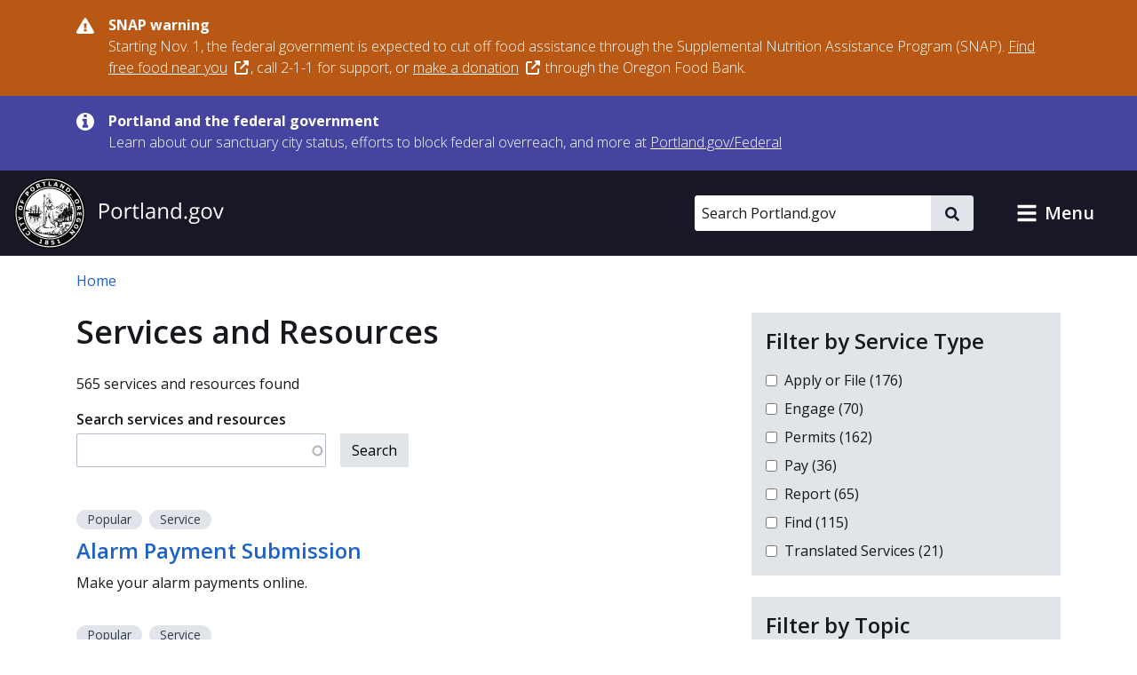

--- FILE ---
content_type: text/html; charset=UTF-8
request_url: https://www.portland.gov/services
body_size: 27090
content:
<!DOCTYPE html>
<html lang="en" dir="ltr" prefix="og: https://ogp.me/ns#">
  <head>
    <meta charset="utf-8" />
<noscript><style>form.antibot * :not(.antibot-message) { display: none !important; }</style>
</noscript><meta name="geo.placename" content="Portland" />
<meta name="geo.position" content="45.515012;-122.679096" />
<meta name="geo.region" content="US-OR" />
<link rel="canonical" href="https://www.portland.gov/services" />
<meta name="robots" content="noindex" />
<meta property="og:site_name" content="Portland.gov" />
<meta property="og:url" content="https://www.portland.gov/services" />
<meta property="og:title" content="Services and Resources" />
<meta name="twitter:card" content="summary" />
<meta name="twitter:title" content="Services and Resources" />
<meta name="MobileOptimized" content="width" />
<meta name="HandheldFriendly" content="true" />
<meta name="viewport" content="width=device-width, initial-scale=1.0" />
<link rel="alternate" hreflang="x-default" href="https://www.portland.gov/services" />
<link rel="alternate" hreflang="en" href="https://www.portland.gov/services" />
<link rel="alternate" hreflang="es" href="https://www.portland.gov/es/services" />
<link rel="alternate" hreflang="vi" href="https://www.portland.gov/vi/services" />
<link rel="alternate" hreflang="zh-hans" href="https://www.portland.gov/zh-hans/services" />
<link rel="alternate" hreflang="ru" href="https://www.portland.gov/ru/services" />
<link rel="alternate" hreflang="uk" href="https://www.portland.gov/uk/services" />
<link rel="alternate" hreflang="ro" href="https://www.portland.gov/ro/services" />
<link rel="alternate" hreflang="ne" href="https://www.portland.gov/ne/services" />
<link rel="alternate" hreflang="ja" href="https://www.portland.gov/ja/services" />
<link rel="alternate" hreflang="ko" href="https://www.portland.gov/ko/services" />
<link rel="alternate" hreflang="fil" href="https://www.portland.gov/fil/services" />
<link rel="alternate" hreflang="lo" href="https://www.portland.gov/lo/services" />
<link rel="alternate" hreflang="ar" href="https://www.portland.gov/ar/services" />
<link rel="alternate" hreflang="km" href="https://www.portland.gov/km/services" />
<link rel="alternate" hreflang="so" href="https://www.portland.gov/so/services" />
<link rel="alternate" hreflang="chk" href="https://www.portland.gov/chk/services" />
<link rel="icon" href="/themes/custom/cloudy/favicon.ico" type="image/vnd.microsoft.icon" />

    <title>Services and Resources | Portland.gov</title>
    <link rel="preconnect" href="https://fonts.googleapis.com">
    <link rel="preconnect" href="https://fonts.gstatic.com" crossorigin>
    <link href="https://fonts.googleapis.com/css2?family=Open+Sans:ital,wght@0,300..800;1,300..800&display=swap" rel="stylesheet">
    <link rel="stylesheet" media="all" href="/sites/default/files/css/css_O-V_gb-J0xBgKzn6m-GKng_1bfeGYetgpLzJnACE1Qw.css?delta=0&amp;language=en&amp;theme=cloudy&amp;include=eJx1jksOwjAMBS8UNUeK3ORBrTp1FSdAOD39QHdsrJnRWzjOSFy1BIpRS2Jd_EV7gxmPgmC1C1wUMut-JLs4bwu6wzbXlro_hptpgV-0ZBJ-w-FVhZfZp9JWkuGr7kYR1X71tGFiFCpx4kjiDDsGWjlQqxo1r4IK_6c761aRzw8fjKf54w5ZUxN8AOA0Xeo" />
<link rel="stylesheet" media="all" href="/sites/default/files/css/css_X0e-LPi7rRKlDz9Lfq_dZ0CmDQKEfP1kJ0RASxNwMYM.css?delta=1&amp;language=en&amp;theme=cloudy&amp;include=eJx1jksOwjAMBS8UNUeK3ORBrTp1FSdAOD39QHdsrJnRWzjOSFy1BIpRS2Jd_EV7gxmPgmC1C1wUMut-JLs4bwu6wzbXlro_hptpgV-0ZBJ-w-FVhZfZp9JWkuGr7kYR1X71tGFiFCpx4kjiDDsGWjlQqxo1r4IK_6c761aRzw8fjKf54w5ZUxN8AOA0Xeo" />

          
    <script type="application/json" data-drupal-selector="drupal-settings-json">{"path":{"baseUrl":"\/","pathPrefix":"","currentPath":"services","currentPathIsAdmin":false,"isFront":false,"currentLanguage":"en","currentQuery":{"destination":"\/services"}},"pluralDelimiter":"\u0003","suppressDeprecationErrors":true,"gtag":{"tagId":"","consentMode":false,"otherIds":[],"events":[],"additionalConfigInfo":[]},"ajaxPageState":{"libraries":"[base64]","theme":"cloudy","theme_token":null},"ajaxTrustedUrl":{"\/services":true,"\/search":true},"gtm":{"tagId":null,"settings":{"data_layer":"dataLayer","include_classes":false,"allowlist_classes":"google\nnonGooglePixels\nnonGoogleScripts\nnonGoogleIframes","blocklist_classes":"customScripts\ncustomPixels","include_environment":true,"environment_id":"env-25","environment_token":"4_Vhr5UvXjiU9jR6FObiVw"},"tagIds":["GTM-5DGTRSB"]},"admin_dialogs":{"paths":{"\/admin\/config\/system\/actions\/configure\/*":{"class":["use-ajax"],"data-dialog-type":"modal","data-dialog-options":"{\u0022width\u0022:\u0022550\u0022}"},"\/admin\/config\/search\/redirect\/add*":{"class":["use-ajax"],"data-dialog-type":"modal","data-dialog-options":"{\u0022width\u0022:\u0022650\u0022}"},"\/admin\/config\/user-interface\/admin-toolbar*":{"class":["use-ajax"],"data-dialog-type":"modal","data-dialog-options":"{\u0022width\u0022:\u0022550\u0022}"},"\/aggregator\/sources\/add*":{"class":["use-ajax"],"data-dialog-type":"modal","data-dialog-options":"{\u0022width\u0022:\u0022550\u0022}"},"\/aggregator\/sources\/*\/delete*":{"class":["use-ajax"],"data-dialog-type":"modal","data-dialog-options":"{\u0022width\u0022:\u0022550\u0022}"},"\/admin\/config\/services\/aggregator\/settings*":{"class":["use-ajax"],"data-dialog-type":"modal","data-dialog-options":"{\u0022width\u0022:\u0022550\u0022}"},"*\/admin\/config\/content\/paragraphs*":{"class":["use-ajax"],"data-dialog-type":"modal","data-dialog-options":"{\u0022width\u0022:\u0022550\u0022}"},"\/admin\/config\/services\/aggregator\/delete\/*":{"class":["use-ajax"],"data-dialog-type":"modal","data-dialog-options":"{\u0022width\u0022:\u0022550\u0022}"},"\/admin\/config\/system\/delete-orphans*":{"class":["use-ajax"],"data-dialog-type":"modal","data-dialog-options":"{\u0022width\u0022:\u0022550\u0022}"},"\/admin\/config\/development\/settings*":{"class":["use-ajax"],"data-dialog-type":"modal","data-dialog-options":"{\u0022width\u0022:\u0022550\u0022}"},"\/aggregator\/sources\/*\/configure*":{"class":["use-ajax"],"data-dialog-type":"modal","data-dialog-options":"{\u0022width\u0022:\u0022550\u0022}"},"\/comment\/*\/edit*":{"class":["use-ajax"],"data-dialog-type":"modal","data-dialog-options":"{\u0022width\u0022:\u0022550\u0022}"},"\/admin\/config\/search\/simplesitemap\/variants*":{"class":["use-ajax"],"data-dialog-type":"modal","data-dialog-options":"{\u0022width\u0022:\u0022550\u0022}"},"\/admin\/config\/search\/simplesitemap\/types\/*":{"class":["use-ajax"],"data-dialog-type":"modal","data-dialog-options":"{\u0022width\u0022:\u0022550\u0022}"},"\/admin\/config\/system\/file-resup-settings*":{"class":["use-ajax"],"data-dialog-type":"modal","data-dialog-options":"{\u0022width\u0022:\u0022550\u0022}"},"\/admin\/config\/media\/image_effects*":{"class":["use-ajax"],"data-dialog-type":"modal","data-dialog-options":"{\u0022width\u0022:\u0022550\u0022}"},"\/admin\/config\/media\/image-styles\/manage\/*\/effects\/*":{"class":["use-ajax"],"data-dialog-type":"modal","data-dialog-options":"{\u0022width\u0022:\u0022550\u0022}"},"\/admin\/config\/media\/media_file_delete\/settings*":{"class":["use-ajax"],"data-dialog-type":"modal","data-dialog-options":"{\u0022width\u0022:\u0022550\u0022}"},"\/admin\/config\/media\/media-library*":{"class":["use-ajax"],"data-dialog-type":"modal","data-dialog-options":"{\u0022width\u0022:\u0022550\u0022}"},"*\/admin\/config\/services\/rss-publishing*":{"class":["use-ajax"],"data-dialog-type":"modal","data-dialog-options":"{\u0022width\u0022:\u0022550\u0022}"},"*\/admin\/config\/development\/maintenance*":{"class":["use-ajax"],"data-dialog-type":"modal","data-dialog-options":"{\u0022width\u0022:\u0022550\u0022}"},"*\/admin\/modules\/install*":{"class":["use-ajax"],"data-dialog-type":"modal","data-dialog-options":"{\u0022width\u0022:\u0022550\u0022}"},"*\/admin\/theme\/install*":{"class":["use-ajax"],"data-dialog-type":"modal","data-dialog-options":"{\u0022width\u0022:\u0022550\u0022}"},"*\/admin\/config\/development\/logging*":{"class":["use-ajax"],"data-dialog-type":"modal","data-dialog-options":"{\u0022width\u0022:\u0022550\u0022}"},"*\/admin\/config\/regional\/settings*":{"class":["use-ajax"],"data-dialog-type":"modal","data-dialog-options":"{\u0022width\u0022:\u0022550\u0022}"},"*\/admin\/config\/media\/media-settings*":{"class":["use-ajax"],"data-dialog-type":"modal","data-dialog-options":"{\u0022width\u0022:\u0022550\u0022}"},"*\/admin\/config\/media\/image-toolkit*":{"class":["use-ajax"],"data-dialog-type":"modal","data-dialog-options":"{\u0022width\u0022:\u0022550\u0022}"},"\/admin\/config\/services\/rest\/resource\/*\/edit":{"class":["use-ajax"],"data-dialog-type":"modal","data-dialog-options":"{\u0022width\u0022:\u0022550\u0022}"},"\/admin\/config\/user-interface\/shortcut\/link\/*":{"class":["use-ajax"],"data-dialog-type":"modal","data-dialog-options":"{\u0022width\u0022:\u0022550\u0022}"}},"selectors":{"a.media-library-item__remove":{"class":["use-ajax"],"data-dialog-type":"modal","data-dialog-options":"{\u0022width\u0022:\u0022550\u0022}"},"#menu-overview li.edit a":{"class":["use-ajax"],"data-dialog-type":"modal","data-dialog-options":"{\u0022width\u0022:\u0022650\u0022}"},".node-revision-table .revert a":{"class":["use-ajax"],"data-dialog-type":"modal","data-dialog-options":"{\u0022width\u0022:\u0022550\u0022}"},".node-revision-table .delete a":{"class":["use-ajax"],"data-dialog-type":"modal","data-dialog-options":"{\u0022width\u0022:\u0022550\u0022}"}}},"dataLayer":{"defaultLang":"en","languages":{"en":{"id":"en","name":"English","direction":"ltr","weight":0},"es":{"id":"es","name":"Spanish","direction":"ltr","weight":1},"vi":{"id":"vi","name":"Vietnamese","direction":"ltr","weight":2},"zh-hans":{"id":"zh-hans","name":"Chinese","direction":"ltr","weight":3},"ru":{"id":"ru","name":"Russian","direction":"ltr","weight":4},"uk":{"id":"uk","name":"Ukrainian","direction":"ltr","weight":5},"ro":{"id":"ro","name":"Romanian","direction":"ltr","weight":6},"ne":{"id":"ne","name":"Nepali","direction":"ltr","weight":7},"ja":{"id":"ja","name":"Japanese","direction":"ltr","weight":8},"ko":{"id":"ko","name":"Korean","direction":"ltr","weight":9},"fil":{"id":"fil","name":"Filipino\/Tagalog","direction":"ltr","weight":10},"lo":{"id":"lo","name":"Lao","direction":"ltr","weight":11},"ar":{"id":"ar","name":"Arabic","direction":"rtl","weight":12},"km":{"id":"km","name":"Khmer","direction":"ltr","weight":13},"so":{"id":"so","name":"Somali","direction":"ltr","weight":14},"chk":{"id":"chk","name":"Chuukese","direction":"ltr","weight":15}}},"data":{"extlink":{"extTarget":false,"extTargetAppendNewWindowDisplay":true,"extTargetAppendNewWindowLabel":"(opens in a new window)","extTargetNoOverride":false,"extNofollow":false,"extTitleNoOverride":false,"extNoreferrer":false,"extFollowNoOverride":false,"extClass":"ext","extLabel":"(link is external)","extImgClass":false,"extSubdomains":true,"extExclude":"","extInclude":"","extCssExclude":"#toolbar-administration, .field--name-field-facebook, .field--name-field-twitter, .field--name-field-instagram, .field--name-field-youtube, .field--name-field-linkedin, .field--name-field-nextdoor, .cloudy-global-menu, .block-cloudy-main-menu","extCssInclude":"","extCssExplicit":"","extAlert":false,"extAlertText":"This link will take you to an external web site. We are not responsible for their content.","extHideIcons":false,"mailtoClass":"0","telClass":"0","mailtoLabel":"(link sends email)","telLabel":"(link is a phone number)","extUseFontAwesome":true,"extIconPlacement":"append","extPreventOrphan":false,"extFaLinkClasses":"fa fa-external-link-alt","extFaMailtoClasses":"fa fa-envelope-o","extAdditionalLinkClasses":"","extAdditionalMailtoClasses":"","extAdditionalTelClasses":"","extFaTelClasses":"fa fa-phone","allowedDomains":["portland.gov","www.portland.gov","portlandoregon.gov","www.portlandoregon.gov","efiles.portlandoregon.gov","portlandmaps.com","www.portlandmaps.com","www.governmentjobs.com"],"extExcludeNoreferrer":""}},"ckeditorAccordion":{"accordionStyle":{"collapseAll":0,"keepRowsOpen":1,"animateAccordionOpenAndClose":0,"openTabsWithHash":0,"allowHtmlInTitles":0}},"facets":{"softLimit":{"sitewide_services_offered_by":15,"sitewide_services_filter_by_topic":10},"softLimitSettings":{"sitewide_services_offered_by":{"showLessLabel":"Show less","showMoreLabel":"Show more"},"sitewide_services_filter_by_topic":{"showLessLabel":"Show less","showMoreLabel":"Show more"}}},"search_api_autocomplete":{"services_fullindex":{"delay":500,"auto_submit":true,"min_length":3},"search_portland_gov":{"delay":500,"auto_submit":true,"min_length":3}},"ajax":[],"user":{"uid":0,"permissionsHash":"26310960ab48ebc1428a5039eca0fa6858b2d62b81890b0e331401037acea6cf"}}</script>
<script src="/sites/default/files/js/js_dhWc8YSu1fJBHGRxDM64KXO7XO9mARwtyoqjNl39G4k.js?scope=header&amp;delta=0&amp;language=en&amp;theme=cloudy&amp;include=[base64]"></script>
<script src="/modules/contrib/google_tag/js/gtag.js?t4z38f"></script>
<script src="/modules/contrib/google_tag/js/gtm.js?t4z38f"></script>

    <script>
        /*to prevent Firefox FOUC, this must be here*/
        let FF_FOUC_FIX;
    </script>
  </head>
  <body class="path-services">
        <a href="#main-content" class="visually-hidden-focusable skip-link">
      Skip to main content
    </a>
    <noscript><iframe src="https://www.googletagmanager.com/ns.html?id=GTM-5DGTRSB&gtm_auth=4_Vhr5UvXjiU9jR6FObiVw&gtm_preview=env-25&gtm_cookies_win=x"
                  height="0" width="0" style="display:none;visibility:hidden"></iframe></noscript>

      <div class="dialog-off-canvas-main-canvas" data-off-canvas-main-canvas>
      

  
      <div class="region region-pre-header">
      <div class="views-element-container block block-views block-views-blockalerts-block-1" id="block-cloudy-views-block-alerts-block-1" data-block-plugin-id="views_block:alerts-block_1">
  
    
      <div class="content">
      <div><div class="skip-editoria11y-check view view-alerts view-id-alerts view-display-id-block_1 js-view-dom-id-f836f6e02f163317d24e5bd2ef57123049612f73bf9d3cf5b5afc3b906a66299">
  
    
      
      <div class="view-content">
              <div class="views-row">
        

<div class="cloudy-alert alert--warning"
   data-nid="55875"
         data-changed="1761947905"
      >
  <div class="container">
    <div class="cloudy-alert__wrapper">
        <span class="icon icon--size-s"><svg id="icon-danger" role="img" xmlns="http://www.w3.org/2000/svg" viewBox="0 0 16 14.2" width="16" height="14.2"><title>danger</title><path fill="currentColor" d="M15.8 12.2c.5.9-.1 2-1.2 2H1.3c-1 0-1.7-1.1-1.2-2L6.8.7c.5-.9 1.8-.9 2.3 0l6.7 11.5zM8 9.8c-.7 0-1.3.6-1.3 1.3s.6 1.3 1.3 1.3 1.3-.6 1.3-1.3S8.7 9.8 8 9.8zM6.8 5.2 7 9c0 .2.2.3.3.3h1.3c.3 0 .4-.1.4-.3l.2-3.8c0-.2-.1-.4-.3-.4H7.1c-.2.1-.3.2-.3.4z" /></svg></span>
      <div class="cloudy-alert__wrapper-inner">
        <div class="cloudy-alert__title fw-bold"><span class="field field--name-title field--type-string field--label-hidden">SNAP warning</span>
</div><div class="cloudy-alert__body">



<div class="clearfix text-formatted field field--label-hidden field--name-field-alert-text field--type-text-long ck-content"><div class="field__item"><p>Starting Nov. 1, the federal government is expected to cut off food assistance through the Supplemental Nutrition Assistance Program (SNAP). <a href="https://foodfinder.oregonfoodbank.org/" data-entity-type="external">Find free food near you</a>, call 2-1-1 for support, or <a href="https://secure.oregonfoodbank.org/a/rapid?source=RAPID-GVABX" data-entity-type="external">make a donation</a> through the Oregon Food Bank.</p></div></div></div>
              </div>
    </div>
  </div>
</div>

    </div>
          <div class="views-row">
        

<div class="cloudy-alert alert--info"
   data-nid="49539"
         data-changed="1759769547"
      >
  <div class="container">
    <div class="cloudy-alert__wrapper">
        <span class="icon icon--size-s"><svg id="icon-information" role="img" xmlns="http://www.w3.org/2000/svg" viewBox="0 0 16 16" width="16" height="16"><title>information</title><path fill="currentColor" d="M10.6667 13C10.6667 13.1875 10.5208 13.3333 10.3333 13.3333H5.66667C5.47917 13.3333 5.33333 13.1875 5.33333 13V11.3333C5.33333 11.1458 5.47917 11 5.66667 11H6.66667V7.66667H5.66667C5.47917 7.66667 5.33333 7.52083 5.33333 7.33333V5.66667C5.33333 5.47917 5.47917 5.33333 5.66667 5.33333H9C9.1875 5.33333 9.33333 5.47917 9.33333 5.66667V11H10.3333C10.5208 11 10.6667 11.1458 10.6667 11.3333V13ZM9.33333 3.66667C9.33333 3.85417 9.1875 4 9 4H7C6.8125 4 6.66667 3.85417 6.66667 3.66667V2C6.66667 1.8125 6.8125 1.66667 7 1.66667H9C9.1875 1.66667 9.33333 1.8125 9.33333 2V3.66667ZM16 8C16 3.58333 12.4167 0 8 0C3.58333 0 0 3.58333 0 8C0 12.4167 3.58333 16 8 16C12.4167 16 16 12.4167 16 8Z" /></svg></span>
      <div class="cloudy-alert__wrapper-inner">
        <div class="cloudy-alert__title fw-bold"><span class="field field--name-title field--type-string field--label-hidden">Portland and the federal government</span>
</div><div class="cloudy-alert__body">



<div class="clearfix text-formatted field field--label-hidden field--name-field-alert-text field--type-text-long ck-content"><div class="field__item"><p><span>Learn about our sanctuary city status, efforts to block federal overreach, and more at&nbsp;</span><a href="https://www.portland.gov/federal" id="menur1ghp" rel="noreferrer noopener" title="https://www.portland.gov/federal"><span>Portland.gov/Federal</span></a></p></div></div></div>
              </div>
    </div>
  </div>
</div>

    </div>
  
    </div>
  
          </div>
</div>

    </div>
  </div>

    </div>
  

  <header role="banner" id="header" class="cloudy-header" aria-label="Site header">
    <div
      class="cloudy-header__wrapper d-flex justify-content-between align-items-center flex-wrap px-0">
            
      <div class="region region-header cloudy-header__logo-wrapper">
        <a href="/" class="align-self-center" aria-label="Portland.gov home" title="Portland.gov home" rel="home">
          <picture>
        <source media="(max-width: 767.98px)"
            srcset="/themes/custom/cloudy/images/brand/seal-logo-mobile.png,
            /themes/custom/cloudy/images/brand/seal-logo-mobile-2x.png 2x,
            /themes/custom/cloudy/images/brand/seal-logo-mobile-3x.png 3x" />
        <source media="(min-width: 768px)"
            srcset="/themes/custom/cloudy/images/brand/seal-logo.png,
            /themes/custom/cloudy/images/brand/seal-logo-2x.png 2x,
            /themes/custom/cloudy/images/brand/seal-logo-3x.png 3x" />
        <img src="/themes/custom/cloudy/images/brand/seal-logo.png"
            width="236"
            height="80"
            alt=""
            class="img-fluid" />
      </picture>
        
  </a>

    </div>
  

      
                            
        <button type="button" data-bs-toggle="collapse" aria-expanded="false" role="button" data-bs-target="#cloudy-search" aria-controls="cloudy-search" aria-label="toggle site search" class="btn collapsed cloudy-header__toggle cloudy-header__toggle--search">
          <span class="toggle__label">
            <span class="icon toggle-icon icon-search"></span>
            Search
          </span>
        </button>
      
                    <div id="cloudy-search" class="cloudy-header__search-wrapper collapse" data-cloudy-esc-collapse="" data-bs-parent="#header">
          <div class="d-flex px-4 py-6 px-md-0 py-lg-0 align-items-center">
            
      <div class="region region-header-form cloudy-header__search-region">
      






<div class="search-api-page-block-form-search-portland-gov search-api-page-block-form search-form search-block-form container-inline cloudy-search-form cloudy-search-form--small block block-search-api-page block-search-api-page-form-block d-block d-lg-flex align-items-center" data-drupal-selector="search-api-page-block-form-search-portland-gov" novalidate="" id="block-searchapipagesearchblockform" data-block-plugin-id="search_api_page_form_block">
      
        
      <div class="content w-100">
    
<form role="search" action="/search" method="get" id="search-api-page-block-form-search-portland-gov" accept-charset="UTF-8">
        <div class="js-form-item form-item js-form-type-search-api-autocomplete form-item-keys js-form-item-keys form-no-label">
          <label for="edit-keys" class="visually-hidden">Search</label>
                

  <input placeholder="Search Portland.gov" aria-label="Search Portland.gov" title="Search Portland.gov" size="20" data-twig-suggestion="search-api-page-block-form-search-portland-gov" data-drupal-selector="edit-keys" data-search-api-autocomplete-search="search_portland_gov" class="form-autocomplete cloudy-search-form__input" data-autocomplete-path="/search_api_autocomplete/search_portland_gov" type="search" id="edit-keys" name="keys" value="" maxlength="128" />

                  </div>
<div data-twig-suggestion="search-api-page-block-form-search-portland-gov" data-drupal-selector="edit-actions" class="form-actions js-form-wrapper form-wrapper" id="edit-actions--2">

    <button  data-twig-suggestion="search-api-page-block-form-search-portland-gov" data-drupal-selector="edit-submit" type="submit" id="edit-submit" name="op" value="" class="button js-form-submit form-submit cloudy-btn--icon">
      <span class="visually-hidden">
        Search
      </span>
      <span class="icon icon--size-xs"><svg id="icon-search" role="img" xmlns="http://www.w3.org/2000/svg" viewBox="0 0 16 16" width="16" height="16"><title>search</title><path fill="currentColor" d="M15.7812 13.8438L12.6562 10.7188C12.5104 10.5729 12.3333 10.5 12.125 10.5H11.625C12.5417 9.33333 13 8 13 6.5C13 5.3125 12.7083 4.22917 12.125 3.25C11.5417 2.25 10.75 1.45833 9.75 0.875C8.77083 0.291667 7.6875 0 6.5 0C5.3125 0 4.21875 0.291667 3.21875 0.875C2.23958 1.45833 1.45833 2.25 0.875 3.25C0.291667 4.22917 0 5.3125 0 6.5C0 7.6875 0.291667 8.78125 0.875 9.78125C1.45833 10.7604 2.23958 11.5417 3.21875 12.125C4.21875 12.7083 5.3125 13 6.5 13C8 13 9.33333 12.5417 10.5 11.625V12.125C10.5 12.3333 10.5729 12.5104 10.7188 12.6562L13.8438 15.7812C13.9896 15.9271 14.1667 16 14.375 16C14.5833 16 14.7604 15.9271 14.9062 15.7812L15.7812 14.9062C15.9271 14.7604 16 14.5833 16 14.375C16 14.1667 15.9271 13.9896 15.7812 13.8438ZM6.5 10.5C5.77083 10.5 5.09375 10.3229 4.46875 9.96875C3.86458 9.61458 3.38542 9.13542 3.03125 8.53125C2.67708 7.90625 2.5 7.22917 2.5 6.5C2.5 5.77083 2.67708 5.10417 3.03125 4.5C3.38542 3.875 3.86458 3.38542 4.46875 3.03125C5.09375 2.67708 5.77083 2.5 6.5 2.5C7.22917 2.5 7.89583 2.67708 8.5 3.03125C9.125 3.38542 9.61458 3.875 9.96875 4.5C10.3229 5.10417 10.5 5.77083 10.5 6.5C10.5 7.22917 10.3229 7.90625 9.96875 8.53125C9.61458 9.13542 9.125 9.61458 8.5 9.96875C7.89583 10.3229 7.22917 10.5 6.5 10.5Z" /></svg></span>    </button>
  
</div>

  </form>

  </div>
</div>

    </div>
  

                        <button type="button" data-bs-toggle="collapse" aria-expanded="false" role="button" data-bs-target="#cloudy-search" aria-controls="cloudy-search" aria-label="close site search" class="cloudy-header__close-search">
              <span class="icon icon--size-s m-0"><svg id="icon-close" xmlns="http://www.w3.org/2000/svg" aria-hidden="true" focusable="false" viewBox="0 0 16 16" width="16" height="16"><title>close</title><path fill="currentColor" d="M9.61001 7.66556L13.5381 3.73744C13.7334 3.54217 13.7334 3.22561 13.5381 3.03034L12.6542 2.14645C12.459 1.95118 12.1424 1.95118 11.9471 2.14645L8.01902 6.07457L4.09099 2.14653C3.89572 1.95126 3.57916 1.95126 3.38388 2.14653L2.5 3.03042C2.30473 3.22569 2.30473 3.54225 2.5 3.73752L6.42803 7.66556L2.75475 11.3388C2.55948 11.5341 2.55948 11.8507 2.75475 12.0459L3.63863 12.9298C3.8339 13.1251 4.15047 13.1251 4.34574 12.9298L8.01902 9.25655L11.6924 12.9299C11.8877 13.1252 12.2042 13.1252 12.3995 12.9299L13.2834 12.046C13.4787 11.8508 13.4787 11.5342 13.2834 11.3389L9.61001 7.66556Z" /></svg></span>            </button>
          </div>
        </div>
      
            
            <button type="button" data-bs-toggle="collapse" aria-expanded="false" role="button" data-bs-target="#cloudy-menu" aria-controls="cloudy-menu" aria-label="toggle site menu" class="btn collapsed cloudy-header__toggle cloudy-header__toggle--menu">
        <span class="toggle__label">
          <span class="icon toggle-icon"></span>
          Menu
        </span>
      </button>
    </div>

        <div id="cloudy-menu" class="cloudy-header__menu-wrapper collapse" data-cloudy-esc-collapse="" data-bs-parent="#header">
      
      <div class="container py-4 region region-primary-menu">
      






<nav id="block-cloudy-main-menu" data-block-plugin-id="system_menu_block:main" class="block block-system block-system-menu-blockmain">
      
          <h2 class="h3">General Information</h2>
        
      
  

<ul class="list-unstyled mb-0 mx-n4 tiles">
                <li class="d-flex">
          

<a href="/advisory-groups" class="mega-menu__link--gtm tile d-flex  text-decoration-none p-4 flex-grow-1">
                      <div class="d-flex flex-column">
      <span class="h5 mb-0 text-primary">Advisory Groups</span>
      <span class="text-dark">Groups, boards, and commissions.</span>
    </div>
  
              <i class="fas fa-arrow-right d-md-none me-0 ms-auto align-self-center text-muted"></i>
            </a>
        </li>
              <li class="d-flex">
          

<a href="/bureaus-offices" class="mega-menu__link--gtm tile d-flex  text-decoration-none p-4 flex-grow-1">
                      <div class="d-flex flex-column">
      <span class="h5 mb-0 text-primary">Bureaus and Offices</span>
      <span class="text-dark">City departments.</span>
    </div>
  
              <i class="fas fa-arrow-right d-md-none me-0 ms-auto align-self-center text-muted"></i>
            </a>
        </li>
              <li class="d-flex">
          

<a href="/events" class="mega-menu__link--gtm tile d-flex  text-decoration-none p-4 flex-grow-1">
                      <div class="d-flex flex-column">
      <span class="h5 mb-0 text-primary">Calendar of Events</span>
      <span class="text-dark">Events, public meetings, and hearings.</span>
    </div>
  
              <i class="fas fa-arrow-right d-md-none me-0 ms-auto align-self-center text-muted"></i>
            </a>
        </li>
              <li class="d-flex">
          

<a href="/charter-code-policies" class="mega-menu__link--gtm tile d-flex  text-decoration-none p-4 flex-grow-1">
                      <div class="d-flex flex-column">
      <span class="h5 mb-0 text-primary">Charter, Code, Policies</span>
      <span class="text-dark">Official City documents.</span>
    </div>
  
              <i class="fas fa-arrow-right d-md-none me-0 ms-auto align-self-center text-muted"></i>
            </a>
        </li>
              <li class="d-flex">
          

<a href="/council" class="mega-menu__link--gtm tile d-flex  text-decoration-none p-4 flex-grow-1">
                      <div class="d-flex flex-column">
      <span class="h5 mb-0 text-primary">City Council</span>
      <span class="text-dark">Districts, officials, meetings, and news.</span>
    </div>
  
              <i class="fas fa-arrow-right d-md-none me-0 ms-auto align-self-center text-muted"></i>
            </a>
        </li>
              <li class="d-flex">
          

<a href="/construction" class="mega-menu__link--gtm tile d-flex  text-decoration-none p-4 flex-grow-1">
                      <div class="d-flex flex-column">
      <span class="h5 mb-0 text-primary">Construction Projects</span>
      <span class="text-dark">Building, transportation, maintenance, and sewer projects.</span>
    </div>
  
              <i class="fas fa-arrow-right d-md-none me-0 ms-auto align-self-center text-muted"></i>
            </a>
        </li>
              <li class="d-flex">
          

<a href="/parks/search" class="mega-menu__link--gtm tile d-flex  text-decoration-none p-4 flex-grow-1">
                      <div class="d-flex flex-column">
      <span class="h5 mb-0 text-primary">Find a Park</span>
      <span class="text-dark">Parks, facilities, and reservations.</span>
    </div>
  
              <i class="fas fa-arrow-right d-md-none me-0 ms-auto align-self-center text-muted"></i>
            </a>
        </li>
              <li class="d-flex">
          

<a href="/neighborhoods" class="mega-menu__link--gtm tile d-flex  text-decoration-none p-4 flex-grow-1">
                      <div class="d-flex flex-column">
      <span class="h5 mb-0 text-primary">Neighborhoods</span>
      <span class="text-dark">Neighborhood directory.</span>
    </div>
  
              <i class="fas fa-arrow-right d-md-none me-0 ms-auto align-self-center text-muted"></i>
            </a>
        </li>
              <li class="d-flex">
          

<a href="/news" class="mega-menu__link--gtm tile d-flex  text-decoration-none p-4 flex-grow-1">
                      <div class="d-flex flex-column">
      <span class="h5 mb-0 text-primary">News</span>
      <span class="text-dark">Articles, blogs, press releases, public notices, and newsletters.</span>
    </div>
  
              <i class="fas fa-arrow-right d-md-none me-0 ms-auto align-self-center text-muted"></i>
            </a>
        </li>
              <li class="d-flex">
          

<a href="/projects" class="mega-menu__link--gtm tile d-flex  text-decoration-none p-4 flex-grow-1">
                      <div class="d-flex flex-column">
      <span class="h5 mb-0 text-primary">Projects</span>
      <span class="text-dark">Planning, outreach and education, strategic, and technology projects.</span>
    </div>
  
              <i class="fas fa-arrow-right d-md-none me-0 ms-auto align-self-center text-muted"></i>
            </a>
        </li>
              <li class="d-flex">
          

<a href="/services" class="mega-menu__link--gtm tile d-flex  text-decoration-none p-4 flex-grow-1">
                      <div class="d-flex flex-column">
      <span class="h5 mb-0 text-primary">Services and Resources</span>
      <span class="text-dark">Service and resource directory.</span>
    </div>
  
              <i class="fas fa-arrow-right d-md-none me-0 ms-auto align-self-center text-muted"></i>
            </a>
        </li>
              <li class="d-flex">
          

<a href="https://www.governmentjobs.com/careers/portlandor" class="mega-menu__link--gtm tile d-flex  text-decoration-none p-4 flex-grow-1">
                      <div class="d-flex flex-column">
      <span class="h5 mb-0 text-primary">Jobs with the City</span>
      <span class="text-dark">Opportunities posted to governmentjobs.com</span>
    </div>
  
              <i class="fas fa-arrow-right d-md-none me-0 ms-auto align-self-center text-muted"></i>
            </a>
        </li>
          </ul>

</nav>

    </div>
  
    </div>
  </header>

  


  
      <div class="region region-messages">
      <div data-drupal-messages-fallback class="hidden"></div>

    </div>
  

  
  <section class="pre-content container d-print-block">
    






<div id="block-cloudy-breadcrumbs" data-block-plugin-id="system_breadcrumb_block" class="block block-system block-system-breadcrumb-block mb-6">
      
        
        <div class="content">
      <nav class="mt-4" aria-label="breadcrumb">
  <ol class="breadcrumb">
                  <li class="breadcrumb-item">
          <a href="/">Home</a>
        </li>
                  </ol>
</nav>

    </div>
  </div>

  </section>




<main id="main-content" class="d-print-block" role="main" data-swiftype-index="true">
      <div class="main-content container">
      <div  class="row">
        <div  class="col-lg order-1">
                      
      <div class="region region-content">
      






<div id="block-cloudy-page-title" data-block-plugin-id="page_title_block" class="block block-core block-page-title-block mb-6">
      
        
        <div class="content">
      
  <h1 class="page-title">Services and Resources</h1>


    </div>
  </div>







<div id="block-cloudy-content" data-block-plugin-id="system_main_block" class="block block-system block-system-main-block mb-6">
      
        
        <div class="content">
      <div class="views-element-container"><div class="skip-editoria11y-check view view-services-fullindex view-id-services_fullindex view-display-id-page_sitewide_services js-view-dom-id-8333aa17dbe1aa0c0f30458bd239041a62451231143641f03a5d12a64fd2fe42">
  
    
      <div class="view-header">
      565 services and resources found
    </div>
        <div class="view-filters">
      
<form class="views-exposed-form" novalidate="" data-drupal-selector="views-exposed-form-services-fullindex-page-sitewide-services" action="/services" method="get" id="views-exposed-form-services-fullindex-page-sitewide-services" accept-charset="UTF-8">
      <div class="form--inline clearfix">
    <div class="js-form-item form-item js-form-type-search-api-autocomplete form-item-search js-form-item-search">
          <label for="edit-search">Search services and resources</label>
                

  <input data-drupal-selector="edit-search" data-search-api-autocomplete-search="services_fullindex" class="form-autocomplete form-text form-control" data-autocomplete-path="/search_api_autocomplete/services_fullindex?display=page_sitewide_services&amp;&amp;filter=search" type="text" id="edit-search" name="search" value="" size="30" maxlength="128" />

                  </div>
<div data-drupal-selector="edit-actions" class="form-actions js-form-wrapper form-wrapper" id="edit-actions">

  <input data-drupal-selector="edit-submit-services-fullindex" type="submit" id="edit-submit-services-fullindex" value="Search" class="button js-form-submit form-submit btn btn-light" />
</div>

</div>

  </form>

    </div>
    
      <div class="view-content">
              

<div class="morsel mt-8 mb-8"><div class="d-flex flex-column align-items-start"><h2 class="h3 order-1 mb-2"><a href="/police/alarm-payment-submission"><span class="field field--name-title field--type-string field--label-hidden">Alarm Payment Submission</span></a></h2><div class="d-flex mb-2 order-0"><div class="badge rounded-pill text-wrap bg-light   me-2">
          Popular
      </div><div class="badge rounded-pill text-wrap bg-light">
          Service
      </div></div></div><div class="row g-0"><div class="col-12 col-md"><div class="morsel__text"><div class="field field--label-hidden field--name-field-summary field--type-string"><div class="field__item">Make your alarm payments online.</div></div></div></div></div></div>
          

<div class="morsel mt-8 mb-8"><div class="d-flex flex-column align-items-start"><h2 class="h3 order-1 mb-2"><a href="/ppd/building-and-zoning-permit-application"><span class="field field--name-title field--type-string field--label-hidden">Building and Zoning Permit Application </span></a></h2><div class="d-flex mb-2 order-0"><div class="badge rounded-pill text-wrap bg-light   me-2">
          Popular
      </div><div class="badge rounded-pill text-wrap bg-light">
          Service
      </div></div></div><div class="row g-0"><div class="col-12 col-md"><div class="morsel__text"><div class="field field--label-hidden field--name-field-summary field--type-string"><div class="field__item">A building permit application is required for building permits, site development permits, and zoning permits. Find the electrical permit, mechanical permit, plumbing permit applications, and the simple erosion control requirements form. For Portland and Maywood Park building permits.</div></div></div></div></div></div>
          
<div class="morsel mt-8 mb-8"><div class="d-flex flex-column align-items-start"><h2 class="h3 order-1 mb-2"><a href="/charter-code-policies/city-code"><span class="field field--name-title field--type-string field--label-hidden">City Code</span></a></h2><div class="d-flex flex-row mb-2 order-0"><div><div class="badge rounded-pill text-wrap bg-light mb-2">
          Browse
      </div></div></div></div><div class="row g-0"><div class="col-12 col-md"><div class="morsel__text"><div class="field field--label-hidden field--name-field-summary field--type-string"><div class="field__item">Current repository for City Code and Charter documents.</div></div></div></div></div></div>
          

<div class="morsel mt-8 mb-8"><div class="d-flex flex-column align-items-start"><h2 class="h3 order-1 mb-2"><a href="/help/contact-elected-official"><span class="field field--name-title field--type-string field--label-hidden">Contact an Elected Official</span></a></h2><div class="d-flex mb-2 order-0"><div class="badge rounded-pill text-wrap bg-light   me-2">
          Popular
      </div><div class="badge rounded-pill text-wrap bg-light">
          Service
      </div></div></div><div class="row g-0"><div class="col-12 col-md"><div class="morsel__text"><div class="field field--label-hidden field--name-field-summary field--type-string"><div class="field__item">Provide comment or feedback on a topic, contact a specific official, request a meeting with an official, or ask them to speak at an event.</div></div></div></div></div></div>
          

<div class="morsel mt-8 mb-8"><div class="d-flex flex-column align-items-start"><h2 class="h3 order-1 mb-2"><a href="/bes/grants-incentives/clean-river-rewards/estimating-your-discount"><span class="field field--name-title field--type-string field--label-hidden">Estimating Your Clean River Rewards Discount</span></a></h2><div class="d-flex mb-2 order-0"><div class="badge rounded-pill text-wrap bg-light   me-2">
          Popular
      </div><div class="badge rounded-pill text-wrap bg-light">
          Service
      </div></div></div><div class="row g-0"><div class="col-12 col-md"><div class="morsel__text"><div class="field field--label-hidden field--name-field-summary field--type-string"><div class="field__item">On this page, you can see how your savings will increase with each step you take to let rain running off your roof, driveway, or parking lot safely soak into the ground on your property. You will also find instructions on how to measure trees on your property.</div></div></div></div></div></div>
          

<div class="morsel mt-8 mb-8"><div class="d-flex flex-column align-items-start"><h2 class="h3 order-1 mb-2"><a href="/fire/permits-inspections/facility-program-permit-applications"><span class="field field--name-title field--type-string field--label-hidden">Facility Program Permit Applications</span></a></h2><div class="d-flex mb-2 order-0"><div class="badge rounded-pill text-wrap bg-light   me-2">
          Popular
      </div><div class="badge rounded-pill text-wrap bg-light">
          Service
      </div></div></div><div class="row g-0"><div class="col-12 col-md"><div class="morsel__text"><div class="field field--label-hidden field--name-field-summary field--type-string"><div class="field__item">The Facility Permit Program (FPP) is designed to serve customers with on-going interior tenant improvements where facility maintenance, upgrade and renovations are frequent.</div></div></div></div></div></div>
          

<div class="morsel mt-8 mb-8"><div class="d-flex flex-column align-items-start"><h2 class="h3 order-1 mb-2"><a href="/revenue/pay-arts-tax"><span class="field field--name-title field--type-string field--label-hidden">File and pay your Arts Tax</span></a></h2><div class="d-flex mb-2 order-0"><div class="badge rounded-pill text-wrap bg-light   me-2">
          Popular
      </div><div class="badge rounded-pill text-wrap bg-light">
          Service
      </div></div></div><div class="row g-0"><div class="col-12 col-md"><div class="morsel__text"><div class="field field--label-hidden field--name-field-summary field--type-string"><div class="field__item">File your Arts Tax return online. Pay your tax due with Visa, Mastercard, Discover Card, ACH payment, or mail a check or money order. Make a donation to the Arts Access Fund.</div></div></div></div></div></div>
          

<div class="morsel mt-8 mb-8"><div class="d-flex flex-column align-items-start"><h2 class="h3 order-1 mb-2"><a href="/revenue/file-withholding"><span class="field field--name-title field--type-string field--label-hidden">File your withholding tax returns</span></a></h2><div class="d-flex mb-2 order-0"><div class="badge rounded-pill text-wrap bg-light   me-2">
          Popular
      </div><div class="badge rounded-pill text-wrap bg-light">
          Service
      </div></div></div><div class="row g-0"><div class="col-12 col-md"><div class="morsel__text"><div class="field field--label-hidden field--name-field-summary field--type-string"><div class="field__item">Employers and payroll service providers must file quarterly returns and annual reconciliation returns for the Metro Supporting Housing Services (SHS) and Multnomah County Preschool for All (PFA) withholding tax programs with the City of Portland&#039;s Revenue Division.</div></div></div></div></div></div>
          

<div class="morsel mt-8 mb-8"><div class="d-flex flex-column align-items-start"><h2 class="h3 order-1 mb-2"><a href="/ppd/early-assistance/15-minute-question-appointments"><span class="field field--name-title field--type-string field--label-hidden">Free 15-minute appointments for permit, code, and zoning questions</span></a></h2><div class="d-flex mb-2 order-0"><div class="badge rounded-pill text-wrap bg-light   me-2">
          Popular
      </div><div class="badge rounded-pill text-wrap bg-light">
          Service
      </div></div></div><div class="row g-0"><div class="col-12 col-md"><div class="morsel__text"><div class="field field--label-hidden field--name-field-summary field--type-string"><div class="field__item">Get a free 15-minute appointment to help plan your project. Learn about building codes, zoning rules, and permit requirements before you apply. Meet with staff online, by phone, or in person. Bring your design ideas and property research.</div></div></div></div></div></div>
          

<div class="morsel mt-8 mb-8"><div class="d-flex flex-column align-items-start"><h2 class="h3 order-1 mb-2"><a href="/health-assessment"><span class="field field--name-title field--type-string field--label-hidden">Health Assessment Survey</span></a></h2><div class="d-flex mb-2 order-0"><div class="badge rounded-pill text-wrap bg-light   me-2">
          Popular
      </div><div class="badge rounded-pill text-wrap bg-light">
          Service
      </div></div></div><div class="row g-0"><div class="col-12 col-md"><div class="morsel__text"></div></div></div></div>
          
<div class="morsel mt-8 mb-8"><div class="d-flex flex-column align-items-start"><h2 class="h3 order-1 mb-2"><a href="/bhr/career-center-0"><span class="field field--name-title field--type-string field--label-hidden">Job Opportunities for the City of Portland </span></a></h2><div class="d-flex flex-row mb-2 order-0"><div><div class="badge rounded-pill text-wrap bg-light mb-2">
          City of Portland Website
      </div></div></div></div><div class="row g-0"><div class="col-12 col-md"><div class="morsel__text"><div class="field field--label-hidden field--name-field-summary field--type-string"><div class="field__item">City of Portland job opportunities on NeoGov. NeoGov is an applicant tracking system (ATS) the City utilize for the life cycle of a recruitment. </div></div></div></div></div></div>
          

<div class="morsel mt-8 mb-8"><div class="d-flex flex-column align-items-start"><h2 class="h3 order-1 mb-2"><a href="/water/customer-service/pay-your-utility-bill"><span class="field field--name-title field--type-string field--label-hidden">Pay my bill</span></a></h2><div class="d-flex mb-2 order-0"><div class="badge rounded-pill text-wrap bg-light   me-2">
          Popular
      </div><div class="badge rounded-pill text-wrap bg-light">
          Service
      </div></div></div><div class="row g-0"><div class="col-12 col-md"><div class="morsel__text"><div class="field field--label-hidden field--name-field-summary field--type-string"><div class="field__item">Pay and manage your options on your City of Portland sewer, stormwater, and water bill. If you can’t pay your full bill, contact us. </div></div></div></div></div></div>
          

<div class="morsel mt-8 mb-8"><div class="d-flex flex-column align-items-start"><h2 class="h3 order-1 mb-2"><a href="/revenue/pay-business-tax"><span class="field field--name-title field--type-string field--label-hidden">Pay your business tax</span></a></h2><div class="d-flex mb-2 order-0"><div class="badge rounded-pill text-wrap bg-light   me-2">
          Popular
      </div><div class="badge rounded-pill text-wrap bg-light">
          Service
      </div></div></div><div class="row g-0"><div class="col-12 col-md"><div class="morsel__text"><div class="field field--label-hidden field--name-field-summary field--type-string"><div class="field__item">Portland Business License Tax (and related surcharges and fees), Multnomah County Business Income Tax, and Metro Supportive Housing Services (SHS) Business Income Tax are paid through the City of Portland. Make quarterly or extension payments, pay a tax bill, or make a general tax payment.</div></div></div></div></div></div>
          

<div class="morsel mt-8 mb-8"><div class="d-flex flex-column align-items-start"><h2 class="h3 order-1 mb-2"><a href="/revenue/pay-personal-tax"><span class="field field--name-title field--type-string field--label-hidden">Pay your personal tax</span></a></h2><div class="d-flex mb-2 order-0"><div class="badge rounded-pill text-wrap bg-light   me-2">
          Popular
      </div><div class="badge rounded-pill text-wrap bg-light">
          Service
      </div></div></div><div class="row g-0"><div class="col-12 col-md"><div class="morsel__text"><div class="field field--label-hidden field--name-field-summary field--type-string"><div class="field__item">Metro Supportive Housing Services (SHS) and Multnomah County Preschool for All (PFA) Personal Income Tax programs are paid to the City of Portland&#039;s Revenue Division. Make an estimated payment, extension payment, or return payment.</div></div></div></div></div></div>
          

<div class="morsel mt-8 mb-8"><div class="d-flex flex-column align-items-start"><h2 class="h3 order-1 mb-2"><a href="/revenue/register-tax-account"><span class="field field--name-title field--type-string field--label-hidden">Register for a Revenue Division Tax Account</span></a></h2><div class="d-flex mb-2 order-0"><div class="badge rounded-pill text-wrap bg-light   me-2">
          Popular
      </div><div class="badge rounded-pill text-wrap bg-light">
          Service
      </div></div></div><div class="row g-0"><div class="col-12 col-md"><div class="morsel__text"><div class="field field--label-hidden field--name-field-summary field--type-string"><div class="field__item">Businesses that are subject to the Portland Business License Tax, Portland Transient Lodgings Tax, Multnomah County Business Income Tax, and/or the Metro Supportive Housing Services (SHS) Business Income Tax are required to register for a Revenue Division tax account. </div></div></div></div></div></div>
          

<div class="morsel mt-8 mb-8"><div class="d-flex flex-column align-items-start"><h2 class="h3 order-1 mb-2"><a href="/revenue/pay-witholding"><span class="field field--name-title field--type-string field--label-hidden">Remit withholding tax payments</span></a></h2><div class="d-flex mb-2 order-0"><div class="badge rounded-pill text-wrap bg-light   me-2">
          Popular
      </div><div class="badge rounded-pill text-wrap bg-light">
          Service
      </div></div></div><div class="row g-0"><div class="col-12 col-md"><div class="morsel__text"><div class="field field--label-hidden field--name-field-summary field--type-string"><div class="field__item">Employers and payroll service providers must submit Metro Supportive Housing Services (SHS) and Multnomah County Preschool for All (PFA) Personal Income Tax withholdings to the City of Portland&#039;s Revenue Division.</div></div></div></div></div></div>
          

<div class="morsel mt-8 mb-8"><div class="d-flex flex-column align-items-start"><h2 class="h3 order-1 mb-2"><a href="/homelessness-impact-reduction/report-campsite"><span class="field field--name-title field--type-string field--label-hidden">Report a Campsite </span></a></h2><div class="d-flex mb-2 order-0"><div class="badge rounded-pill text-wrap bg-light   me-2">
          Popular
      </div><div class="badge rounded-pill text-wrap bg-light">
          Service
      </div></div></div><div class="row g-0"><div class="col-12 col-md"><div class="morsel__text"><div class="field field--label-hidden field--name-field-summary field--type-string"><div class="field__item">Report unsanctioned camping and/or campsite-related trash in Portland. To help this process work efficiently, please wait one week before filing a new report on the same location.</div></div></div></div></div></div>
          

<div class="morsel mt-8 mb-8"><div class="d-flex flex-column align-items-start"><h2 class="h3 order-1 mb-2"><a href="/parks/report"><span class="field field--name-title field--type-string field--label-hidden">Report a Park Maintenance or Safety Issue</span></a></h2><div class="d-flex mb-2 order-0"><div class="badge rounded-pill text-wrap bg-light   me-2">
          Popular
      </div><div class="badge rounded-pill text-wrap bg-light">
          Service
      </div></div></div><div class="row g-0"><div class="col-12 col-md"><div class="morsel__text"><div class="field field--label-hidden field--name-field-summary field--type-string"><div class="field__item">Report maintenance issues or safety hazards in Portland parks, natural areas, trails, community centers, or community gardens. Thank you for helping care for Portland&#039;s parks.</div></div></div></div></div></div>
          

<div class="morsel mt-8 mb-8"><div class="d-flex flex-column align-items-start"><h2 class="h3 order-1 mb-2"><a href="/transportation/parking/abandoned-auto"><span class="field field--name-title field--type-string field--label-hidden">Report an Abandoned Vehicle</span></a></h2><div class="d-flex mb-2 order-0"><div class="badge rounded-pill text-wrap bg-light   me-2">
          Popular
      </div><div class="badge rounded-pill text-wrap bg-light">
          Service
      </div></div></div><div class="row g-0"><div class="col-12 col-md"><div class="morsel__text"><div class="field field--label-hidden field--name-field-summary field--type-string"><div class="field__item">Due to the increase of abandoned and junk vehicles on City property, we have modified our response so we can prioritize the removal of vehicles that create the biggest livability problems in our neighborhoods. Based on that, please take time to read our updated web page before submitting a report.</div></div></div></div></div></div>
          

<div class="morsel mt-8 mb-8"><div class="d-flex flex-column align-items-start"><h2 class="h3 order-1 mb-2"><a href="/311/discrimination-report"><span class="field field--name-title field--type-string field--label-hidden">Report Discrimination</span></a></h2><div class="d-flex mb-2 order-0"><div class="badge rounded-pill text-wrap bg-light   me-2">
          Popular
      </div><div class="badge rounded-pill text-wrap bg-light">
          Service
      </div></div></div><div class="row g-0"><div class="col-12 col-md"><div class="morsel__text"><div class="field field--label-hidden field--name-field-summary field--type-string"><div class="field__item">City of Portland Office of Equity and Human Rights Civil Rights Title VI and ADA Title II Complaint Form. </div></div></div></div></div></div>
          

<div class="morsel mt-8 mb-8"><div class="d-flex flex-column align-items-start"><h2 class="h3 order-1 mb-2"><a href="/bps/graffiti/report-graffiti"><span class="field field--name-title field--type-string field--label-hidden">Report Graffiti</span></a></h2><div class="d-flex mb-2 order-0"><div class="badge rounded-pill text-wrap bg-light   me-2">
          Popular
      </div><div class="badge rounded-pill text-wrap bg-light">
          Service
      </div></div></div><div class="row g-0"><div class="col-12 col-md"><div class="morsel__text"><div class="field field--label-hidden field--name-field-summary field--type-string"><div class="field__item">Report graffiti or other types of defacement to private or public property. </div></div></div></div></div></div>
          

<div class="morsel mt-8 mb-8"><div class="d-flex flex-column align-items-start"><h2 class="h3 order-1 mb-2"><a href="/attorney/request-public-record"><span class="field field--name-title field--type-string field--label-hidden">Request a Public Record</span></a></h2><div class="d-flex mb-2 order-0"><div class="badge rounded-pill text-wrap bg-light   me-2">
          Popular
      </div><div class="badge rounded-pill text-wrap bg-light">
          Service
      </div></div></div><div class="row g-0"><div class="col-12 col-md"><div class="morsel__text"><div class="field field--label-hidden field--name-field-summary field--type-string"><div class="field__item">Request specific records maintained within a City bureau and view online resources for records that may already be available.</div></div></div></div></div></div>
          

<div class="morsel mt-8 mb-8"><div class="d-flex flex-column align-items-start"><h2 class="h3 order-1 mb-2"><a href="/revenue/arts-tax-refund"><span class="field field--name-title field--type-string field--label-hidden">Request a refund for an Arts Tax overpayment</span></a></h2><div class="d-flex mb-2 order-0"><div class="badge rounded-pill text-wrap bg-light   me-2">
          Popular
      </div><div class="badge rounded-pill text-wrap bg-light">
          Service
      </div></div></div><div class="row g-0"><div class="col-12 col-md"><div class="morsel__text"><div class="field field--label-hidden field--name-field-summary field--type-string"><div class="field__item">If you made an overpayment, duplicate payment, or made a payment when no Arts Tax was due, you must request a refund.</div></div></div></div></div></div>
          

<div class="morsel mt-8 mb-8"><div class="d-flex flex-column align-items-start"><h2 class="h3 order-1 mb-2"><a href="/311/ada-request"><span class="field field--name-title field--type-string field--label-hidden">Request an ADA Accommodation</span></a></h2><div class="d-flex mb-2 order-0"><div class="badge rounded-pill text-wrap bg-light   me-2">
          Popular
      </div><div class="badge rounded-pill text-wrap bg-light">
          Service
      </div></div></div><div class="row g-0"><div class="col-12 col-md"><div class="morsel__text"><div class="field field--label-hidden field--name-field-summary field--type-string"><div class="field__item">Request an accommodation under the Americans with Disabilities Act (ADA) for any City of Portland program, service, event, or activity. To ensure the best response, please make your request at least five business days before the program or event, if possible. </div></div></div></div></div></div>
          

<div class="morsel mt-8 mb-8"><div class="d-flex flex-column align-items-start"><h2 class="h3 order-1 mb-2"><a href="/bps/garbage-recycling/home-recycling/find-my-hauler"><span class="field field--name-title field--type-string field--label-hidden">Who picks up my garbage?</span></a></h2><div class="d-flex mb-2 order-0"><div class="badge rounded-pill text-wrap bg-light   me-2">
          Popular
      </div><div class="badge rounded-pill text-wrap bg-light">
          Service
      </div></div></div><div class="row g-0"><div class="col-12 col-md"><div class="morsel__text"><div class="field field--label-hidden field--name-field-summary field--type-string"><div class="field__item">Find out which garbage company is assigned to your home* and how to contact them.</div></div></div></div></div></div>
  
    </div>
  
        <nav role="navigation" aria-labelledby="pagination-heading">
    <h3 id="pagination-heading" class="visually-hidden">Pagination</h3>
    <ul class="pagination">
                                                        <li class="page-item active">
                      <span class="page-link">1</span>
                  </li>
              <li class="page-item ">
                      <a href="?page=1" title="" class="page-link">2</a>
                  </li>
              <li class="page-item ">
                      <a href="?page=2" title="" class="page-link">3</a>
                  </li>
              <li class="page-item ">
                      <a href="?page=3" title="" class="page-link">4</a>
                  </li>
              <li class="page-item ">
                      <a href="?page=4" title="" class="page-link">5</a>
                  </li>
              <li class="page-item ">
                      <a href="?page=5" title="" class="page-link">6</a>
                  </li>
              <li class="page-item ">
                      <a href="?page=6" title="" class="page-link">7</a>
                  </li>
              <li class="page-item ">
                      <a href="?page=7" title="" class="page-link">8</a>
                  </li>
              <li class="page-item ">
                      <a href="?page=8" title="" class="page-link">9</a>
                  </li>
                          <li class="page-item" role="presentation">&hellip;</li>
                          <li class="pager__item--next">
          <a href="?page=1" title="Go to next page" rel="next" class="page-link">
            <span aria-hidden="true">›</span>
            <span class="visually-hidden">››</span>
          </a>
        </li>
                          <li class="page-item">
          <a href="?page=22" title="Go to last page" class="page-link">
            <span aria-hidden="true">»</span>
            <span class="visually-hidden">Last »</span>
          </a>
        </li>
          </ul>
  </nav>

          </div>
</div>

    </div>
  </div>







<div id="block-feedbacklink" data-block-plugin-id="block_content:7dc74839-c339-461f-9344-87a6db099602" class="block block-block-content block-block-content7dc74839-c339-461f-9344-87a6db099602 mt-8 mb-4">
      
        
        <div class="content">
      



<div class="clearfix text-formatted field field--label-hidden field--name-body field--type-text-with-summary"><div class="field__item"><p>See something we could improve on&nbsp;this page?&nbsp;<a href="/feedback">Give website feedback</a>.</p></div></div>
    </div>
  </div>

    </div>
  
                  </div>
        
                      <div class="cloudy-offcanvas-tools col-lg-4 offcanvas-lg offcanvas-end order-2" tabindex="-1" id="offcanvasTools" aria-labelledby="offcanvasToolsLabel">
    <div class="offcanvas-header">
      <h1 class="offcanvas-title" id="offcanvasToolsLabel">Page menu</h1>
      <button type="button" class="btn-close" data-bs-dismiss="offcanvas" data-bs-target="#offcanvasTools" aria-label="Close"></button>
    </div>
    <div class="offcanvas-body flex-column">
      






<div class="facet-inactive block-facet--checkbox block block-facets block-facet-blocksitewide-services-filter-by-action mb-6" id="block-sitewideservicesfilterbyservicetype" data-block-plugin-id="facet_block:sitewide_services_filter_by_action">
      
        
        <div class="content">
      <div class="facets-widget-checkbox">
      <h2>Filter by Service Type</h2><ul data-drupal-facet-id="sitewide_services_filter_by_action" data-drupal-facet-alias="action" class="facet-inactive js-facets-checkbox-links item-list__checkbox"><li class="facet-item facet-item--collapsed"><a href="/services?f%5B0%5D=action%3A11" rel="nofollow" data-drupal-facet-item-id="action-11" data-drupal-facet-item-value="11" data-drupal-facet-item-count="176"><span class="facet-item__value">Apply or File</span>
  <span class="facet-item__count">(176)</span>
</a></li><li class="facet-item facet-item--collapsed"><a href="/services?f%5B0%5D=action%3A576" rel="nofollow" data-drupal-facet-item-id="action-576" data-drupal-facet-item-value="576" data-drupal-facet-item-count="70"><span class="facet-item__value">Engage</span>
  <span class="facet-item__count">(70)</span>
</a></li><li class="facet-item facet-item--collapsed"><a href="/services?f%5B0%5D=action%3A567" rel="nofollow" data-drupal-facet-item-id="action-567" data-drupal-facet-item-value="567" data-drupal-facet-item-count="162"><span class="facet-item__value">Permits</span>
  <span class="facet-item__count">(162)</span>
</a></li><li class="facet-item facet-item--collapsed"><a href="/services?f%5B0%5D=action%3A9" rel="nofollow" data-drupal-facet-item-id="action-9" data-drupal-facet-item-value="9" data-drupal-facet-item-count="36"><span class="facet-item__value">Pay</span>
  <span class="facet-item__count">(36)</span>
</a></li><li class="facet-item facet-item--collapsed"><a href="/services?f%5B0%5D=action%3A10" rel="nofollow" data-drupal-facet-item-id="action-10" data-drupal-facet-item-value="10" data-drupal-facet-item-count="65"><span class="facet-item__value">Report</span>
  <span class="facet-item__count">(65)</span>
</a></li><li class="facet-item facet-item--collapsed"><a href="/services?f%5B0%5D=action%3A37" rel="nofollow" data-drupal-facet-item-id="action-37" data-drupal-facet-item-value="37" data-drupal-facet-item-count="115"><span class="facet-item__value">Find</span>
  <span class="facet-item__count">(115)</span>
</a></li><li class="facet-item"><a href="/services?f%5B0%5D=action%3A698" rel="nofollow" data-drupal-facet-item-id="action-698" data-drupal-facet-item-value="698" data-drupal-facet-item-count="21"><span class="facet-item__value">Translated Services</span>
  <span class="facet-item__count">(21)</span>
</a></li></ul>
</div>

    </div>
  </div>







<div class="facet-inactive block-facet--checkbox block block-facets block-facet-blocksitewide-services-filter-by-topic mb-6" id="block-sitewideservicesfilterbytopic" data-block-plugin-id="facet_block:sitewide_services_filter_by_topic">
      
        
        <div class="content">
      <div class="facets-widget-checkbox">
      <h2>Filter by Topic</h2><ul data-drupal-facet-id="sitewide_services_filter_by_topic" data-drupal-facet-alias="topic" class="facet-inactive js-facets-checkbox-links item-list__checkbox"><li class="facet-item"><a href="/services?f%5B0%5D=topic%3A3" rel="nofollow" data-drupal-facet-item-id="topic-3" data-drupal-facet-item-value="3" data-drupal-facet-item-count="138"><span class="facet-item__value">Construction and development</span>
  <span class="facet-item__count">(138)</span>
</a></li><li class="facet-item facet-item--collapsed"><a href="/services?f%5B0%5D=topic%3A2" rel="nofollow" data-drupal-facet-item-id="topic-2" data-drupal-facet-item-value="2" data-drupal-facet-item-count="91"><span class="facet-item__value">Transportation and roads</span>
  <span class="facet-item__count">(91)</span>
</a></li><li class="facet-item"><a href="/services?f%5B0%5D=topic%3A5" rel="nofollow" data-drupal-facet-item-id="topic-5" data-drupal-facet-item-value="5" data-drupal-facet-item-count="84"><span class="facet-item__value">Water, stormwater, and sewer</span>
  <span class="facet-item__count">(84)</span>
</a></li><li class="facet-item facet-item--collapsed"><a href="/services?f%5B0%5D=topic%3A17" rel="nofollow" data-drupal-facet-item-id="topic-17" data-drupal-facet-item-value="17" data-drupal-facet-item-count="62"><span class="facet-item__value">Environment</span>
  <span class="facet-item__count">(62)</span>
</a></li><li class="facet-item facet-item--collapsed"><a href="/services?f%5B0%5D=topic%3A328" rel="nofollow" data-drupal-facet-item-id="topic-328" data-drupal-facet-item-value="328" data-drupal-facet-item-count="49"><span class="facet-item__value">Operating a Business in Portland</span>
  <span class="facet-item__count">(49)</span>
</a></li><li class="facet-item"><a href="/services?f%5B0%5D=topic%3A6" rel="nofollow" data-drupal-facet-item-id="topic-6" data-drupal-facet-item-value="6" data-drupal-facet-item-count="23"><span class="facet-item__value">Police and safety</span>
  <span class="facet-item__count">(23)</span>
</a></li><li class="facet-item facet-item--collapsed"><a href="/services?f%5B0%5D=topic%3A7" rel="nofollow" data-drupal-facet-item-id="topic-7" data-drupal-facet-item-value="7" data-drupal-facet-item-count="23"><span class="facet-item__value">Fire and life safety</span>
  <span class="facet-item__count">(23)</span>
</a></li><li class="facet-item"><a href="/services?f%5B0%5D=topic%3A30" rel="nofollow" data-drupal-facet-item-id="topic-30" data-drupal-facet-item-value="30" data-drupal-facet-item-count="23"><span class="facet-item__value">Community education and outreach</span>
  <span class="facet-item__count">(23)</span>
</a></li><li class="facet-item"><a href="/services?f%5B0%5D=topic%3A1" rel="nofollow" data-drupal-facet-item-id="topic-1" data-drupal-facet-item-value="1" data-drupal-facet-item-count="22"><span class="facet-item__value">Parks, recreation, and activities</span>
  <span class="facet-item__count">(22)</span>
</a></li><li class="facet-item"><a href="/services?f%5B0%5D=topic%3A31" rel="nofollow" data-drupal-facet-item-id="topic-31" data-drupal-facet-item-value="31" data-drupal-facet-item-count="18"><span class="facet-item__value">Access and ADA accommodations</span>
  <span class="facet-item__count">(18)</span>
</a></li><li class="facet-item"><a href="/services?f%5B0%5D=topic%3A18" rel="nofollow" data-drupal-facet-item-id="topic-18" data-drupal-facet-item-value="18" data-drupal-facet-item-count="15"><span class="facet-item__value">Rent or own property</span>
  <span class="facet-item__count">(15)</span>
</a></li><li class="facet-item"><a href="/services?f%5B0%5D=topic%3A16" rel="nofollow" data-drupal-facet-item-id="topic-16" data-drupal-facet-item-value="16" data-drupal-facet-item-count="10"><span class="facet-item__value">City projects</span>
  <span class="facet-item__count">(10)</span>
</a></li><li class="facet-item"><a href="/services?f%5B0%5D=topic%3A84" rel="nofollow" data-drupal-facet-item-id="topic-84" data-drupal-facet-item-value="84" data-drupal-facet-item-count="8"><span class="facet-item__value">City planning</span>
  <span class="facet-item__count">(8)</span>
</a></li><li class="facet-item"><a href="/services?f%5B0%5D=topic%3A800" rel="nofollow" data-drupal-facet-item-id="topic-800" data-drupal-facet-item-value="800" data-drupal-facet-item-count="7"><span class="facet-item__value">Equity</span>
  <span class="facet-item__count">(7)</span>
</a></li><li class="facet-item"><a href="/services?f%5B0%5D=topic%3A365" rel="nofollow" data-drupal-facet-item-id="topic-365" data-drupal-facet-item-value="365" data-drupal-facet-item-count="4"><span class="facet-item__value">Open Data, Statistics, and Maps</span>
  <span class="facet-item__count">(4)</span>
</a></li><li class="facet-item"><a href="/services?f%5B0%5D=topic%3A597" rel="nofollow" data-drupal-facet-item-id="topic-597" data-drupal-facet-item-value="597" data-drupal-facet-item-count="3"><span class="facet-item__value">Jobs and Internships</span>
  <span class="facet-item__count">(3)</span>
</a></li><li class="facet-item"><a href="/services?f%5B0%5D=topic%3A344" rel="nofollow" data-drupal-facet-item-id="topic-344" data-drupal-facet-item-value="344" data-drupal-facet-item-count="2"><span class="facet-item__value">Novel Coronavirus COVID-19</span>
  <span class="facet-item__count">(2)</span>
</a></li><li class="facet-item"><a href="/services?f%5B0%5D=topic%3A374" rel="nofollow" data-drupal-facet-item-id="topic-374" data-drupal-facet-item-value="374" data-drupal-facet-item-count="2"><span class="facet-item__value">City Budget</span>
  <span class="facet-item__count">(2)</span>
</a></li></ul>
</div>

    </div>
  </div>







<div class="facet-inactive block-facet--checkbox block block-facets block-facet-blocksitewide-services-offered-by mb-6" id="block-sitewideservicesofferedby" data-block-plugin-id="facet_block:sitewide_services_offered_by">
      
        
        <div class="content">
      <div class="facets-widget-checkbox">
      <h2>Offered By</h2><ul data-drupal-facet-id="sitewide_services_offered_by" data-drupal-facet-alias="group" class="facet-inactive js-facets-checkbox-links item-list__checkbox"><li class="facet-item"><a href="/services?f%5B0%5D=group%3APermitting%20%20Development" rel="nofollow" data-drupal-facet-item-id="group-permitting--development" data-drupal-facet-item-value="Permitting  Development" data-drupal-facet-item-count="74"><span class="facet-item__value">Permitting  Development</span>
  <span class="facet-item__count">(74)</span>
</a></li><li class="facet-item"><a href="/services?f%5B0%5D=group%3ARevenue%20Division" rel="nofollow" data-drupal-facet-item-id="group-revenue-division" data-drupal-facet-item-value="Revenue Division" data-drupal-facet-item-count="33"><span class="facet-item__value">Revenue Division</span>
  <span class="facet-item__count">(33)</span>
</a></li><li class="facet-item"><a href="/services?f%5B0%5D=group%3AFire%20Permits%20and%20Inspections" rel="nofollow" data-drupal-facet-item-id="group-fire-permits-and-inspections" data-drupal-facet-item-value="Fire Permits and Inspections" data-drupal-facet-item-count="29"><span class="facet-item__value">Fire Permits and Inspections</span>
  <span class="facet-item__count">(29)</span>
</a></li><li class="facet-item"><a href="/services?f%5B0%5D=group%3AParking%20Enforcement%20and%20Operations" rel="nofollow" data-drupal-facet-item-id="group-parking-enforcement-and-operations" data-drupal-facet-item-value="Parking Enforcement and Operations" data-drupal-facet-item-count="23"><span class="facet-item__value">Parking Enforcement and Operations</span>
  <span class="facet-item__count">(23)</span>
</a></li><li class="facet-item"><a href="/services?f%5B0%5D=group%3AParks%20%20Recreation" rel="nofollow" data-drupal-facet-item-id="group-parks--recreation" data-drupal-facet-item-value="Parks  Recreation" data-drupal-facet-item-count="19"><span class="facet-item__value">Parks  Recreation</span>
  <span class="facet-item__count">(19)</span>
</a></li><li class="facet-item"><a href="/services?f%5B0%5D=group%3AResidential%20Permits%20and%20Inspections" rel="nofollow" data-drupal-facet-item-id="group-residential-permits-and-inspections" data-drupal-facet-item-value="Residential Permits and Inspections" data-drupal-facet-item-count="18"><span class="facet-item__value">Residential Permits and Inspections</span>
  <span class="facet-item__count">(18)</span>
</a></li><li class="facet-item"><a href="/services?f%5B0%5D=group%3ACommercial%20Permits%20and%20Inspections" rel="nofollow" data-drupal-facet-item-id="group-commercial-permits-and-inspections" data-drupal-facet-item-value="Commercial Permits and Inspections" data-drupal-facet-item-count="15"><span class="facet-item__value">Commercial Permits and Inspections</span>
  <span class="facet-item__count">(15)</span>
</a></li><li class="facet-item"><a href="/services?f%5B0%5D=group%3AWater" rel="nofollow" data-drupal-facet-item-id="group-water" data-drupal-facet-item-value="Water" data-drupal-facet-item-count="13"><span class="facet-item__value">Water</span>
  <span class="facet-item__count">(13)</span>
</a></li><li class="facet-item"><a href="/services?f%5B0%5D=group%3ATransportation%20Regulatory%20Program" rel="nofollow" data-drupal-facet-item-id="group-transportation-regulatory-program" data-drupal-facet-item-value="Transportation Regulatory Program" data-drupal-facet-item-count="12"><span class="facet-item__value">Transportation Regulatory Program</span>
  <span class="facet-item__count">(12)</span>
</a></li><li class="facet-item"><a href="/services?f%5B0%5D=group%3APreventing%20Pollution" rel="nofollow" data-drupal-facet-item-id="group-preventing-pollution" data-drupal-facet-item-value="Preventing Pollution" data-drupal-facet-item-count="11"><span class="facet-item__value">Preventing Pollution</span>
  <span class="facet-item__count">(11)</span>
</a></li><li class="facet-item"><a href="/services?f%5B0%5D=group%3AEnvironmental%20Services" rel="nofollow" data-drupal-facet-item-id="group-environmental-services" data-drupal-facet-item-value="Environmental Services" data-drupal-facet-item-count="10"><span class="facet-item__value">Environmental Services</span>
  <span class="facet-item__count">(10)</span>
</a></li><li class="facet-item"><a href="/services?f%5B0%5D=group%3AGarbage%20Recycling%20and%20Compost" rel="nofollow" data-drupal-facet-item-id="group-garbage-recycling-and-compost" data-drupal-facet-item-value="Garbage Recycling and Compost" data-drupal-facet-item-count="10"><span class="facet-item__value">Garbage Recycling and Compost</span>
  <span class="facet-item__count">(10)</span>
</a></li><li class="facet-item"><a href="/services?f%5B0%5D=group%3APolice" rel="nofollow" data-drupal-facet-item-id="group-police" data-drupal-facet-item-value="Police" data-drupal-facet-item-count="10"><span class="facet-item__value">Police</span>
  <span class="facet-item__count">(10)</span>
</a></li><li class="facet-item"><a href="/services?f%5B0%5D=group%3APortland%20in%20the%20Streets" rel="nofollow" data-drupal-facet-item-id="group-portland-in-the-streets" data-drupal-facet-item-value="Portland in the Streets" data-drupal-facet-item-count="10"><span class="facet-item__value">Portland in the Streets</span>
  <span class="facet-item__count">(10)</span>
</a></li><li class="facet-item"><a href="/services?f%5B0%5D=group%3APortland%20Water%20Bureau%20Customer%20Service" rel="nofollow" data-drupal-facet-item-id="group-portland-water-bureau-customer-service" data-drupal-facet-item-value="Portland Water Bureau Customer Service" data-drupal-facet-item-count="10"><span class="facet-item__value">Portland Water Bureau Customer Service</span>
  <span class="facet-item__count">(10)</span>
</a></li><li class="facet-item"><a href="/services?f%5B0%5D=group%3ATree%20Permits%20and%20Regulations" rel="nofollow" data-drupal-facet-item-id="group-tree-permits-and-regulations" data-drupal-facet-item-value="Tree Permits and Regulations" data-drupal-facet-item-count="10"><span class="facet-item__value">Tree Permits and Regulations</span>
  <span class="facet-item__count">(10)</span>
</a></li><li class="facet-item"><a href="/services?f%5B0%5D=group%3AZoning%20and%20Land%20Use" rel="nofollow" data-drupal-facet-item-id="group-zoning-and-land-use" data-drupal-facet-item-value="Zoning and Land Use" data-drupal-facet-item-count="10"><span class="facet-item__value">Zoning and Land Use</span>
  <span class="facet-item__count">(10)</span>
</a></li><li class="facet-item"><a href="/services?f%5B0%5D=group%3AConnect%20to%20City%20Infrastructure" rel="nofollow" data-drupal-facet-item-id="group-connect-to-city-infrastructure" data-drupal-facet-item-value="Connect to City Infrastructure" data-drupal-facet-item-count="9"><span class="facet-item__value">Connect to City Infrastructure</span>
  <span class="facet-item__count">(9)</span>
</a></li><li class="facet-item"><a href="/services?f%5B0%5D=group%3APortland%20Clean%20Energy%20Community%20Benefits%20Fund%20PCEF" rel="nofollow" data-drupal-facet-item-id="group-portland-clean-energy-community-benefits-fund-pcef" data-drupal-facet-item-value="Portland Clean Energy Community Benefits Fund PCEF" data-drupal-facet-item-count="9"><span class="facet-item__value">Portland Clean Energy Community Benefits Fund PCEF</span>
  <span class="facet-item__count">(9)</span>
</a></li><li class="facet-item"><a href="/services?f%5B0%5D=group%3ATransportation%20Permitting" rel="nofollow" data-drupal-facet-item-id="group-transportation-permitting" data-drupal-facet-item-value="Transportation Permitting" data-drupal-facet-item-count="8"><span class="facet-item__value">Transportation Permitting</span>
  <span class="facet-item__count">(8)</span>
</a></li><li class="facet-item"><a href="/services?f%5B0%5D=group%3AEnvironmental%20Grants%20and%20Incentives" rel="nofollow" data-drupal-facet-item-id="group-environmental-grants-and-incentives" data-drupal-facet-item-value="Environmental Grants and Incentives" data-drupal-facet-item-count="7"><span class="facet-item__value">Environmental Grants and Incentives</span>
  <span class="facet-item__count">(7)</span>
</a></li><li class="facet-item"><a href="/services?f%5B0%5D=group%3AWalking%20Biking%20Transit%20and%20Transportation%20Safety" rel="nofollow" data-drupal-facet-item-id="group-walking-biking-transit-and-transportation-safety" data-drupal-facet-item-value="Walking Biking Transit and Transportation Safety" data-drupal-facet-item-count="7"><span class="facet-item__value">Walking Biking Transit and Transportation Safety</span>
  <span class="facet-item__count">(7)</span>
</a></li><li class="facet-item"><a href="/services?f%5B0%5D=group%3AWater%20Efficiency%20Program" rel="nofollow" data-drupal-facet-item-id="group-water-efficiency-program" data-drupal-facet-item-value="Water Efficiency Program" data-drupal-facet-item-count="7"><span class="facet-item__value">Water Efficiency Program</span>
  <span class="facet-item__count">(7)</span>
</a></li><li class="facet-item"><a href="/services?f%5B0%5D=group%3ACharter%20Code%20and%20Policies" rel="nofollow" data-drupal-facet-item-id="group-charter-code-and-policies" data-drupal-facet-item-value="Charter Code and Policies" data-drupal-facet-item-count="6"><span class="facet-item__value">Charter Code and Policies</span>
  <span class="facet-item__count">(6)</span>
</a></li><li class="facet-item"><a href="/services?f%5B0%5D=group%3APDX%20311" rel="nofollow" data-drupal-facet-item-id="group-pdx-311" data-drupal-facet-item-value="PDX 311" data-drupal-facet-item-count="6"><span class="facet-item__value">PDX 311</span>
  <span class="facet-item__count">(6)</span>
</a></li><li class="facet-item"><a href="/services?f%5B0%5D=group%3ADrinking%20Water%20Quality" rel="nofollow" data-drupal-facet-item-id="group-drinking-water-quality" data-drupal-facet-item-value="Drinking Water Quality" data-drupal-facet-item-count="5"><span class="facet-item__value">Drinking Water Quality</span>
  <span class="facet-item__count">(5)</span>
</a></li><li class="facet-item"><a href="/services?f%5B0%5D=group%3AHearings" rel="nofollow" data-drupal-facet-item-id="group-hearings" data-drupal-facet-item-value="Hearings" data-drupal-facet-item-count="5"><span class="facet-item__value">Hearings</span>
  <span class="facet-item__count">(5)</span>
</a></li><li class="facet-item"><a href="/services?f%5B0%5D=group%3ARental%20Services%20Office" rel="nofollow" data-drupal-facet-item-id="group-rental-services-office" data-drupal-facet-item-value="Rental Services Office" data-drupal-facet-item-count="5"><span class="facet-item__value">Rental Services Office</span>
  <span class="facet-item__count">(5)</span>
</a></li><li class="facet-item"><a href="/services?f%5B0%5D=group%3ATraffic%20Systems%20%20Operations" rel="nofollow" data-drupal-facet-item-id="group-traffic-systems--operations" data-drupal-facet-item-value="Traffic Systems  Operations" data-drupal-facet-item-count="5"><span class="facet-item__value">Traffic Systems  Operations</span>
  <span class="facet-item__count">(5)</span>
</a></li><li class="facet-item"><a href="/services?f%5B0%5D=group%3AE-Scooter%20Program" rel="nofollow" data-drupal-facet-item-id="group-e-scooter-program" data-drupal-facet-item-value="E-Scooter Program" data-drupal-facet-item-count="4"><span class="facet-item__value">E-Scooter Program</span>
  <span class="facet-item__count">(4)</span>
</a></li><li class="facet-item"><a href="/services?f%5B0%5D=group%3AFinancial%20assistance%20on%20your%20sewer%20stormwater%20water%20bill" rel="nofollow" data-drupal-facet-item-id="group-financial-assistance-on-your-sewer-stormwater-water-bill" data-drupal-facet-item-value="Financial assistance on your sewer stormwater water bill" data-drupal-facet-item-count="4"><span class="facet-item__value">Financial assistance on your sewer stormwater water bill</span>
  <span class="facet-item__count">(4)</span>
</a></li><li class="facet-item"><a href="/services?f%5B0%5D=group%3AHousing%20Bureau" rel="nofollow" data-drupal-facet-item-id="group-housing-bureau" data-drupal-facet-item-value="Housing Bureau" data-drupal-facet-item-count="4"><span class="facet-item__value">Housing Bureau</span>
  <span class="facet-item__count">(4)</span>
</a></li><li class="facet-item"><a href="/services?f%5B0%5D=group%3ALiquor%20Program" rel="nofollow" data-drupal-facet-item-id="group-liquor-program" data-drupal-facet-item-value="Liquor Program" data-drupal-facet-item-count="4"><span class="facet-item__value">Liquor Program</span>
  <span class="facet-item__count">(4)</span>
</a></li><li class="facet-item"><a href="/services?f%5B0%5D=group%3AMaintenance%20Operations" rel="nofollow" data-drupal-facet-item-id="group-maintenance-operations" data-drupal-facet-item-value="Maintenance Operations" data-drupal-facet-item-count="4"><span class="facet-item__value">Maintenance Operations</span>
  <span class="facet-item__count">(4)</span>
</a></li><li class="facet-item"><a href="/services?f%5B0%5D=group%3APBOT%20Business%20Support%20Services" rel="nofollow" data-drupal-facet-item-id="group-pbot-business-support-services" data-drupal-facet-item-value="PBOT Business Support Services" data-drupal-facet-item-count="4"><span class="facet-item__value">PBOT Business Support Services</span>
  <span class="facet-item__count">(4)</span>
</a></li><li class="facet-item"><a href="/services?f%5B0%5D=group%3APortland%20Fire%20%20Rescue" rel="nofollow" data-drupal-facet-item-id="group-portland-fire--rescue" data-drupal-facet-item-value="Portland Fire  Rescue" data-drupal-facet-item-count="4"><span class="facet-item__value">Portland Fire  Rescue</span>
  <span class="facet-item__count">(4)</span>
</a></li><li class="facet-item"><a href="/services?f%5B0%5D=group%3ATransportation%20Wallet" rel="nofollow" data-drupal-facet-item-id="group-transportation-wallet" data-drupal-facet-item-value="Transportation Wallet" data-drupal-facet-item-count="4"><span class="facet-item__value">Transportation Wallet</span>
  <span class="facet-item__count">(4)</span>
</a></li><li class="facet-item"><a href="/services?f%5B0%5D=group%3ACommercial%20Building%20Energy%20Reporting" rel="nofollow" data-drupal-facet-item-id="group-commercial-building-energy-reporting" data-drupal-facet-item-value="Commercial Building Energy Reporting" data-drupal-facet-item-count="3"><span class="facet-item__value">Commercial Building Energy Reporting</span>
  <span class="facet-item__count">(3)</span>
</a></li><li class="facet-item"><a href="/services?f%5B0%5D=group%3ACommunity%20Gardens" rel="nofollow" data-drupal-facet-item-id="group-community-gardens" data-drupal-facet-item-value="Community Gardens" data-drupal-facet-item-count="3"><span class="facet-item__value">Community Gardens</span>
  <span class="facet-item__count">(3)</span>
</a></li><li class="facet-item"><a href="/services?f%5B0%5D=group%3AEmergency%20Management" rel="nofollow" data-drupal-facet-item-id="group-emergency-management" data-drupal-facet-item-value="Emergency Management" data-drupal-facet-item-count="3"><span class="facet-item__value">Emergency Management</span>
  <span class="facet-item__count">(3)</span>
</a></li><li class="facet-item"><a href="/services?f%5B0%5D=group%3AEngineering%20Services" rel="nofollow" data-drupal-facet-item-id="group-engineering-services" data-drupal-facet-item-value="Engineering Services" data-drupal-facet-item-count="3"><span class="facet-item__value">Engineering Services</span>
  <span class="facet-item__count">(3)</span>
</a></li><li class="facet-item"><a href="/services?f%5B0%5D=group%3AEquity%20Training%20and%20Education" rel="nofollow" data-drupal-facet-item-id="group-equity-training-and-education" data-drupal-facet-item-value="Equity Training and Education" data-drupal-facet-item-count="3"><span class="facet-item__value">Equity Training and Education</span>
  <span class="facet-item__count">(3)</span>
</a></li><li class="facet-item"><a href="/services?f%5B0%5D=group%3AGet%20Involved%20with%20Urban%20Forestry" rel="nofollow" data-drupal-facet-item-id="group-get-involved-with-urban-forestry" data-drupal-facet-item-value="Get Involved with Urban Forestry" data-drupal-facet-item-count="3"><span class="facet-item__value">Get Involved with Urban Forestry</span>
  <span class="facet-item__count">(3)</span>
</a></li><li class="facet-item"><a href="/services?f%5B0%5D=group%3AIndependent%20Police%20Review" rel="nofollow" data-drupal-facet-item-id="group-independent-police-review" data-drupal-facet-item-value="Independent Police Review" data-drupal-facet-item-count="3"><span class="facet-item__value">Independent Police Review</span>
  <span class="facet-item__count">(3)</span>
</a></li><li class="facet-item"><a href="/services?f%5B0%5D=group%3AJoin%20Portland%20Fire%20and%20Rescue" rel="nofollow" data-drupal-facet-item-id="group-join-portland-fire-and-rescue" data-drupal-facet-item-value="Join Portland Fire and Rescue" data-drupal-facet-item-count="3"><span class="facet-item__value">Join Portland Fire and Rescue</span>
  <span class="facet-item__count">(3)</span>
</a></li><li class="facet-item"><a href="/services?f%5B0%5D=group%3APension" rel="nofollow" data-drupal-facet-item-id="group-pension" data-drupal-facet-item-value="Pension" data-drupal-facet-item-count="3"><span class="facet-item__value">Pension</span>
  <span class="facet-item__count">(3)</span>
</a></li><li class="facet-item"><a href="/services?f%5B0%5D=group%3ARecords%20Requests" rel="nofollow" data-drupal-facet-item-id="group-records-requests" data-drupal-facet-item-value="Records Requests" data-drupal-facet-item-count="3"><span class="facet-item__value">Records Requests</span>
  <span class="facet-item__count">(3)</span>
</a></li><li class="facet-item"><a href="/services?f%5B0%5D=group%3ARisk%20Management" rel="nofollow" data-drupal-facet-item-id="group-risk-management" data-drupal-facet-item-value="Risk Management" data-drupal-facet-item-count="3"><span class="facet-item__value">Risk Management</span>
  <span class="facet-item__count">(3)</span>
</a></li><li class="facet-item"><a href="/services?f%5B0%5D=group%3ASolar%20Energy%20Development" rel="nofollow" data-drupal-facet-item-id="group-solar-energy-development" data-drupal-facet-item-value="Solar Energy Development" data-drupal-facet-item-count="3"><span class="facet-item__value">Solar Energy Development</span>
  <span class="facet-item__count">(3)</span>
</a></li><li class="facet-item"><a href="/services?f%5B0%5D=group%3ATransportation" rel="nofollow" data-drupal-facet-item-id="group-transportation" data-drupal-facet-item-value="Transportation" data-drupal-facet-item-count="3"><span class="facet-item__value">Transportation</span>
  <span class="facet-item__count">(3)</span>
</a></li><li class="facet-item"><a href="/services?f%5B0%5D=group%3AUrban%20Forestry" rel="nofollow" data-drupal-facet-item-id="group-urban-forestry" data-drupal-facet-item-value="Urban Forestry" data-drupal-facet-item-count="3"><span class="facet-item__value">Urban Forestry</span>
  <span class="facet-item__count">(3)</span>
</a></li><li class="facet-item"><a href="/services?f%5B0%5D=group%3AArchives%20%20Records%20Management" rel="nofollow" data-drupal-facet-item-id="group-archives--records-management" data-drupal-facet-item-value="Archives  Records Management" data-drupal-facet-item-count="2"><span class="facet-item__value">Archives  Records Management</span>
  <span class="facet-item__count">(2)</span>
</a></li><li class="facet-item"><a href="/services?f%5B0%5D=group%3AArts%20%20Culture" rel="nofollow" data-drupal-facet-item-id="group-arts--culture" data-drupal-facet-item-value="Arts  Culture" data-drupal-facet-item-count="2"><span class="facet-item__value">Arts  Culture</span>
  <span class="facet-item__count">(2)</span>
</a></li><li class="facet-item"><a href="/services?f%5B0%5D=group%3ACareer%20Center" rel="nofollow" data-drupal-facet-item-id="group-career-center" data-drupal-facet-item-value="Career Center" data-drupal-facet-item-count="2"><span class="facet-item__value">Career Center</span>
  <span class="facet-item__count">(2)</span>
</a></li><li class="facet-item"><a href="/services?f%5B0%5D=group%3ACity%20Attorney" rel="nofollow" data-drupal-facet-item-id="group-city-attorney" data-drupal-facet-item-value="City Attorney" data-drupal-facet-item-count="2"><span class="facet-item__value">City Attorney</span>
  <span class="facet-item__count">(2)</span>
</a></li><li class="facet-item"><a href="/services?f%5B0%5D=group%3ACity%20Budget%20Office" rel="nofollow" data-drupal-facet-item-id="group-city-budget-office" data-drupal-facet-item-value="City Budget Office" data-drupal-facet-item-count="2"><span class="facet-item__value">City Budget Office</span>
  <span class="facet-item__count">(2)</span>
</a></li><li class="facet-item"><a href="/services?f%5B0%5D=group%3AConnecting%20to%20the%20Sewer" rel="nofollow" data-drupal-facet-item-id="group-connecting-to-the-sewer" data-drupal-facet-item-value="Connecting to the Sewer" data-drupal-facet-item-count="2"><span class="facet-item__value">Connecting to the Sewer</span>
  <span class="facet-item__count">(2)</span>
</a></li><li class="facet-item"><a href="/services?f%5B0%5D=group%3AFire%20and%20Police%20Disability%20and%20Retirement" rel="nofollow" data-drupal-facet-item-id="group-fire-and-police-disability-and-retirement" data-drupal-facet-item-value="Fire and Police Disability and Retirement" data-drupal-facet-item-count="2"><span class="facet-item__value">Fire and Police Disability and Retirement</span>
  <span class="facet-item__count">(2)</span>
</a></li><li class="facet-item"><a href="/services?f%5B0%5D=group%3AFocused%20Intervention%20Team%20Community%20Oversight%20Group" rel="nofollow" data-drupal-facet-item-id="group-focused-intervention-team-community-oversight-group" data-drupal-facet-item-value="Focused Intervention Team Community Oversight Group" data-drupal-facet-item-count="2"><span class="facet-item__value">Focused Intervention Team Community Oversight Group</span>
  <span class="facet-item__count">(2)</span>
</a></li><li class="facet-item"><a href="/services?f%5B0%5D=group%3AGeneral%20Fire%20Safety%20Information" rel="nofollow" data-drupal-facet-item-id="group-general-fire-safety-information" data-drupal-facet-item-value="General Fire Safety Information" data-drupal-facet-item-count="2"><span class="facet-item__value">General Fire Safety Information</span>
  <span class="facet-item__count">(2)</span>
</a></li><li class="facet-item"><a href="/services?f%5B0%5D=group%3AHealth%20and%20Financial%20Benefits" rel="nofollow" data-drupal-facet-item-id="group-health-and-financial-benefits" data-drupal-facet-item-value="Health and Financial Benefits" data-drupal-facet-item-count="2"><span class="facet-item__value">Health and Financial Benefits</span>
  <span class="facet-item__count">(2)</span>
</a></li><li class="facet-item"><a href="/services?f%5B0%5D=group%3AImpact%20Reduction%20Program" rel="nofollow" data-drupal-facet-item-id="group-impact-reduction-program" data-drupal-facet-item-value="Impact Reduction Program" data-drupal-facet-item-count="2"><span class="facet-item__value">Impact Reduction Program</span>
  <span class="facet-item__count">(2)</span>
</a></li><li class="facet-item"><a href="/services?f%5B0%5D=group%3AManaging%20Stormwater" rel="nofollow" data-drupal-facet-item-id="group-managing-stormwater" data-drupal-facet-item-value="Managing Stormwater" data-drupal-facet-item-count="2"><span class="facet-item__value">Managing Stormwater</span>
  <span class="facet-item__count">(2)</span>
</a></li><li class="facet-item"><a href="/services?f%5B0%5D=group%3ANoise%20Program" rel="nofollow" data-drupal-facet-item-id="group-noise-program" data-drupal-facet-item-value="Noise Program" data-drupal-facet-item-count="2"><span class="facet-item__value">Noise Program</span>
  <span class="facet-item__count">(2)</span>
</a></li><li class="facet-item"><a href="/services?f%5B0%5D=group%3APortland%202024%20Election%20Shifting%20to%20Ranked-Choice%20Voting" rel="nofollow" data-drupal-facet-item-id="group-portland-2024-election-shifting-to-ranked-choice-voting" data-drupal-facet-item-value="Portland 2024 Election Shifting to Ranked-Choice Voting" data-drupal-facet-item-count="2"><span class="facet-item__value">Portland 2024 Election Shifting to Ranked-Choice Voting</span>
  <span class="facet-item__count">(2)</span>
</a></li><li class="facet-item"><a href="/services?f%5B0%5D=group%3APortlandgov%20Help%20and%20Support" rel="nofollow" data-drupal-facet-item-id="group-portlandgov-help-and-support" data-drupal-facet-item-value="Portlandgov Help and Support" data-drupal-facet-item-count="2"><span class="facet-item__value">Portlandgov Help and Support</span>
  <span class="facet-item__count">(2)</span>
</a></li><li class="facet-item"><a href="/services?f%5B0%5D=group%3APrinting%20and%20Distribution" rel="nofollow" data-drupal-facet-item-id="group-printing-and-distribution" data-drupal-facet-item-value="Printing and Distribution" data-drupal-facet-item-count="2"><span class="facet-item__value">Printing and Distribution</span>
  <span class="facet-item__count">(2)</span>
</a></li><li class="facet-item"><a href="/services?f%5B0%5D=group%3AProcurement%20and%20Business%20Opportunities" rel="nofollow" data-drupal-facet-item-id="group-procurement-and-business-opportunities" data-drupal-facet-item-value="Procurement and Business Opportunities" data-drupal-facet-item-count="2"><span class="facet-item__value">Procurement and Business Opportunities</span>
  <span class="facet-item__count">(2)</span>
</a></li><li class="facet-item"><a href="/services?f%5B0%5D=group%3ATNC%20Drivers%20Advisory%20Committee" rel="nofollow" data-drupal-facet-item-id="group-tnc-drivers-advisory-committee" data-drupal-facet-item-value="TNC Drivers Advisory Committee" data-drupal-facet-item-count="2"><span class="facet-item__value">TNC Drivers Advisory Committee</span>
  <span class="facet-item__count">(2)</span>
</a></li><li class="facet-item"><a href="/services?f%5B0%5D=group%3ATowing%20Administration%20Advisory%20Committee" rel="nofollow" data-drupal-facet-item-id="group-towing-administration-advisory-committee" data-drupal-facet-item-value="Towing Administration Advisory Committee" data-drupal-facet-item-count="2"><span class="facet-item__value">Towing Administration Advisory Committee</span>
  <span class="facet-item__count">(2)</span>
</a></li><li class="facet-item"><a href="/services?f%5B0%5D=group%3AVision%20Zero%20Eliminating%20traffic%20deaths%20and%20serious%20injuries" rel="nofollow" data-drupal-facet-item-id="group-vision-zero-eliminating-traffic-deaths-and-serious-injuries" data-drupal-facet-item-value="Vision Zero Eliminating traffic deaths and serious injuries" data-drupal-facet-item-count="2"><span class="facet-item__value">Vision Zero Eliminating traffic deaths and serious injuries</span>
  <span class="facet-item__count">(2)</span>
</a></li><li class="facet-item"><a href="/services?f%5B0%5D=group%3A2040%20Portland%20Freight%20Plan" rel="nofollow" data-drupal-facet-item-id="group-2040-portland-freight-plan" data-drupal-facet-item-value="2040 Portland Freight Plan" data-drupal-facet-item-count="1"><span class="facet-item__value">2040 Portland Freight Plan</span>
  <span class="facet-item__count">(1)</span>
</a></li><li class="facet-item"><a href="/services?f%5B0%5D=group%3AAdvisory%20Bodies%20Program" rel="nofollow" data-drupal-facet-item-id="group-advisory-bodies-program" data-drupal-facet-item-value="Advisory Bodies Program" data-drupal-facet-item-count="1"><span class="facet-item__value">Advisory Bodies Program</span>
  <span class="facet-item__count">(1)</span>
</a></li><li class="facet-item"><a href="/services?f%5B0%5D=group%3AArts%20and%20Culture%20PPR" rel="nofollow" data-drupal-facet-item-id="group-arts-and-culture-ppr" data-drupal-facet-item-value="Arts and Culture PPR" data-drupal-facet-item-count="1"><span class="facet-item__value">Arts and Culture PPR</span>
  <span class="facet-item__count">(1)</span>
</a></li><li class="facet-item"><a href="/services?f%5B0%5D=group%3AAssessments%20Finance%20and%20Foreclosure" rel="nofollow" data-drupal-facet-item-id="group-assessments-finance-and-foreclosure" data-drupal-facet-item-value="Assessments Finance and Foreclosure" data-drupal-facet-item-count="1"><span class="facet-item__value">Assessments Finance and Foreclosure</span>
  <span class="facet-item__count">(1)</span>
</a></li><li class="facet-item"><a href="/services?f%5B0%5D=group%3AAudit%20Services" rel="nofollow" data-drupal-facet-item-id="group-audit-services" data-drupal-facet-item-value="Audit Services" data-drupal-facet-item-count="1"><span class="facet-item__value">Audit Services</span>
  <span class="facet-item__count">(1)</span>
</a></li><li class="facet-item"><a href="/services?f%5B0%5D=group%3ABlack%20Male%20Achievement" rel="nofollow" data-drupal-facet-item-id="group-black-male-achievement" data-drupal-facet-item-value="Black Male Achievement" data-drupal-facet-item-count="1"><span class="facet-item__value">Black Male Achievement</span>
  <span class="facet-item__count">(1)</span>
</a></li><li class="facet-item"><a href="/services?f%5B0%5D=group%3ABull%20Run%20Filtration%20Project" rel="nofollow" data-drupal-facet-item-id="group-bull-run-filtration-project" data-drupal-facet-item-value="Bull Run Filtration Project" data-drupal-facet-item-count="1"><span class="facet-item__value">Bull Run Filtration Project</span>
  <span class="facet-item__count">(1)</span>
</a></li><li class="facet-item"><a href="/services?f%5B0%5D=group%3ABull%20Run%20Treatment" rel="nofollow" data-drupal-facet-item-id="group-bull-run-treatment" data-drupal-facet-item-value="Bull Run Treatment" data-drupal-facet-item-count="1"><span class="facet-item__value">Bull Run Treatment</span>
  <span class="facet-item__count">(1)</span>
</a></li><li class="facet-item"><a href="/services?f%5B0%5D=group%3ACity%20of%20Portland%20Transition%20Project" rel="nofollow" data-drupal-facet-item-id="group-city-of-portland-transition-project" data-drupal-facet-item-value="City of Portland Transition Project" data-drupal-facet-item-count="1"><span class="facet-item__value">City of Portland Transition Project</span>
  <span class="facet-item__count">(1)</span>
</a></li><li class="facet-item"><a href="/services?f%5B0%5D=group%3AClassification%20and%20Compensation" rel="nofollow" data-drupal-facet-item-id="group-classification-and-compensation" data-drupal-facet-item-value="Classification and Compensation" data-drupal-facet-item-count="1"><span class="facet-item__value">Classification and Compensation</span>
  <span class="facet-item__count">(1)</span>
</a></li><li class="facet-item"><a href="/services?f%5B0%5D=group%3ACouncil%20Clerk" rel="nofollow" data-drupal-facet-item-id="group-council-clerk" data-drupal-facet-item-value="Council Clerk" data-drupal-facet-item-count="1"><span class="facet-item__value">Council Clerk</span>
  <span class="facet-item__count">(1)</span>
</a></li><li class="facet-item"><a href="/services?f%5B0%5D=group%3ACouncilor%20Dan%20Ryan" rel="nofollow" data-drupal-facet-item-id="group-councilor-dan-ryan" data-drupal-facet-item-value="Councilor Dan Ryan" data-drupal-facet-item-count="1"><span class="facet-item__value">Councilor Dan Ryan</span>
  <span class="facet-item__count">(1)</span>
</a></li><li class="facet-item"><a href="/services?f%5B0%5D=group%3ADeconstruction" rel="nofollow" data-drupal-facet-item-id="group-deconstruction" data-drupal-facet-item-value="Deconstruction" data-drupal-facet-item-count="1"><span class="facet-item__value">Deconstruction</span>
  <span class="facet-item__count">(1)</span>
</a></li><li class="facet-item"><a href="/services?f%5B0%5D=group%3ADesign%20Commission" rel="nofollow" data-drupal-facet-item-id="group-design-commission" data-drupal-facet-item-value="Design Commission" data-drupal-facet-item-count="1"><span class="facet-item__value">Design Commission</span>
  <span class="facet-item__count">(1)</span>
</a></li><li class="facet-item"><a href="/services?f%5B0%5D=group%3ADigital%20Veterans%20Memorial" rel="nofollow" data-drupal-facet-item-id="group-digital-veterans-memorial" data-drupal-facet-item-value="Digital Veterans Memorial" data-drupal-facet-item-count="1"><span class="facet-item__value">Digital Veterans Memorial</span>
  <span class="facet-item__count">(1)</span>
</a></li><li class="facet-item"><a href="/services?f%5B0%5D=group%3ADisability" rel="nofollow" data-drupal-facet-item-id="group-disability" data-drupal-facet-item-value="Disability" data-drupal-facet-item-count="1"><span class="facet-item__value">Disability</span>
  <span class="facet-item__count">(1)</span>
</a></li><li class="facet-item"><a href="/services?f%5B0%5D=group%3ADisability%20Community" rel="nofollow" data-drupal-facet-item-id="group-disability-community" data-drupal-facet-item-value="Disability Community" data-drupal-facet-item-count="1"><span class="facet-item__value">Disability Community</span>
  <span class="facet-item__count">(1)</span>
</a></li><li class="facet-item"><a href="/services?f%5B0%5D=group%3AElections" rel="nofollow" data-drupal-facet-item-id="group-elections" data-drupal-facet-item-value="Elections" data-drupal-facet-item-count="1"><span class="facet-item__value">Elections</span>
  <span class="facet-item__count">(1)</span>
</a></li><li class="facet-item"><a href="/services?f%5B0%5D=group%3AEmergency%20Communications%209-1-1" rel="nofollow" data-drupal-facet-item-id="group-emergency-communications-9-1-1" data-drupal-facet-item-value="Emergency Communications 9-1-1" data-drupal-facet-item-count="1"><span class="facet-item__value">Emergency Communications 9-1-1</span>
  <span class="facet-item__count">(1)</span>
</a></li><li class="facet-item"><a href="/services?f%5B0%5D=group%3AEmployee%20Relations" rel="nofollow" data-drupal-facet-item-id="group-employee-relations" data-drupal-facet-item-value="Employee Relations" data-drupal-facet-item-count="1"><span class="facet-item__value">Employee Relations</span>
  <span class="facet-item__count">(1)</span>
</a></li><li class="facet-item"><a href="/services?f%5B0%5D=group%3AEmpowered%20Communities%20Program" rel="nofollow" data-drupal-facet-item-id="group-empowered-communities-program" data-drupal-facet-item-value="Empowered Communities Program" data-drupal-facet-item-count="1"><span class="facet-item__value">Empowered Communities Program</span>
  <span class="facet-item__count">(1)</span>
</a></li><li class="facet-item"><a href="/services?f%5B0%5D=group%3AEvent%20and%20neighborhood%20parking%20around%20the%20Rose%20Quarter" rel="nofollow" data-drupal-facet-item-id="group-event-and-neighborhood-parking-around-the-rose-quarter" data-drupal-facet-item-value="Event and neighborhood parking around the Rose Quarter" data-drupal-facet-item-count="1"><span class="facet-item__value">Event and neighborhood parking around the Rose Quarter</span>
  <span class="facet-item__count">(1)</span>
</a></li><li class="facet-item"><a href="/services?f%5B0%5D=group%3AFraud%20Hotline" rel="nofollow" data-drupal-facet-item-id="group-fraud-hotline" data-drupal-facet-item-value="Fraud Hotline" data-drupal-facet-item-count="1"><span class="facet-item__value">Fraud Hotline</span>
  <span class="facet-item__count">(1)</span>
</a></li><li class="facet-item"><a href="/services?f%5B0%5D=group%3AGraffiti%20Program" rel="nofollow" data-drupal-facet-item-id="group-graffiti-program" data-drupal-facet-item-value="Graffiti Program" data-drupal-facet-item-count="1"><span class="facet-item__value">Graffiti Program</span>
  <span class="facet-item__count">(1)</span>
</a></li><li class="facet-item"><a href="/services?f%5B0%5D=group%3AGreen%20Street%20Stewards" rel="nofollow" data-drupal-facet-item-id="group-green-street-stewards" data-drupal-facet-item-value="Green Street Stewards" data-drupal-facet-item-count="1"><span class="facet-item__value">Green Street Stewards</span>
  <span class="facet-item__count">(1)</span>
</a></li><li class="facet-item"><a href="/services?f%5B0%5D=group%3AHome%20Energy%20Score" rel="nofollow" data-drupal-facet-item-id="group-home-energy-score" data-drupal-facet-item-value="Home Energy Score" data-drupal-facet-item-count="1"><span class="facet-item__value">Home Energy Score</span>
  <span class="facet-item__count">(1)</span>
</a></li><li class="facet-item"><a href="/services?f%5B0%5D=group%3AHuman%20Resources" rel="nofollow" data-drupal-facet-item-id="group-human-resources" data-drupal-facet-item-value="Human Resources" data-drupal-facet-item-count="1"><span class="facet-item__value">Human Resources</span>
  <span class="facet-item__count">(1)</span>
</a></li><li class="facet-item"><a href="/services?f%5B0%5D=group%3AIndependent%20District%20Commission" rel="nofollow" data-drupal-facet-item-id="group-independent-district-commission" data-drupal-facet-item-value="Independent District Commission" data-drupal-facet-item-count="1"><span class="facet-item__value">Independent District Commission</span>
  <span class="facet-item__count">(1)</span>
</a></li><li class="facet-item"><a href="/services?f%5B0%5D=group%3ALocal%20Improvement%20District%20Projects" rel="nofollow" data-drupal-facet-item-id="group-local-improvement-district-projects" data-drupal-facet-item-value="Local Improvement District Projects" data-drupal-facet-item-count="1"><span class="facet-item__value">Local Improvement District Projects</span>
  <span class="facet-item__count">(1)</span>
</a></li><li class="facet-item"><a href="/services?f%5B0%5D=group%3ALong-range%20Planning" rel="nofollow" data-drupal-facet-item-id="group-long-range-planning" data-drupal-facet-item-value="Long-range Planning" data-drupal-facet-item-count="1"><span class="facet-item__value">Long-range Planning</span>
  <span class="facet-item__count">(1)</span>
</a></li><li class="facet-item"><a href="/services?f%5B0%5D=group%3AMt%20Hood%20Cable%20Regulatory%20Commission" rel="nofollow" data-drupal-facet-item-id="group-mt-hood-cable-regulatory-commission" data-drupal-facet-item-value="Mt Hood Cable Regulatory Commission" data-drupal-facet-item-count="1"><span class="facet-item__value">Mt Hood Cable Regulatory Commission</span>
  <span class="facet-item__count">(1)</span>
</a></li><li class="facet-item"><a href="/services?f%5B0%5D=group%3ANatural%20Areas%20Volunteer%20Stewardship" rel="nofollow" data-drupal-facet-item-id="group-natural-areas-volunteer-stewardship" data-drupal-facet-item-value="Natural Areas Volunteer Stewardship" data-drupal-facet-item-count="1"><span class="facet-item__value">Natural Areas Volunteer Stewardship</span>
  <span class="facet-item__count">(1)</span>
</a></li><li class="facet-item"><a href="/services?f%5B0%5D=group%3ANeighborhood%20Emergency%20Teams%20NETs" rel="nofollow" data-drupal-facet-item-id="group-neighborhood-emergency-teams-nets" data-drupal-facet-item-value="Neighborhood Emergency Teams NETs" data-drupal-facet-item-count="1"><span class="facet-item__value">Neighborhood Emergency Teams NETs</span>
  <span class="facet-item__count">(1)</span>
</a></li><li class="facet-item"><a href="/services?f%5B0%5D=group%3ANeighborhood%20Program" rel="nofollow" data-drupal-facet-item-id="group-neighborhood-program" data-drupal-facet-item-value="Neighborhood Program" data-drupal-facet-item-count="1"><span class="facet-item__value">Neighborhood Program</span>
  <span class="facet-item__count">(1)</span>
</a></li><li class="facet-item"><a href="/services?f%5B0%5D=group%3AOmbudsman" rel="nofollow" data-drupal-facet-item-id="group-ombudsman" data-drupal-facet-item-value="Ombudsman" data-drupal-facet-item-count="1"><span class="facet-item__value">Ombudsman</span>
  <span class="facet-item__count">(1)</span>
</a></li><li class="facet-item"><a href="/services?f%5B0%5D=group%3APBOT%20Data" rel="nofollow" data-drupal-facet-item-id="group-pbot-data" data-drupal-facet-item-value="PBOT Data" data-drupal-facet-item-count="1"><span class="facet-item__value">PBOT Data</span>
  <span class="facet-item__count">(1)</span>
</a></li><li class="facet-item"><a href="/services?f%5B0%5D=group%3APlanning%20and%20Sustainability%20BPS" rel="nofollow" data-drupal-facet-item-id="group-planning-and-sustainability-bps" data-drupal-facet-item-value="Planning and Sustainability BPS" data-drupal-facet-item-count="1"><span class="facet-item__value">Planning and Sustainability BPS</span>
  <span class="facet-item__count">(1)</span>
</a></li><li class="facet-item"><a href="/services?f%5B0%5D=group%3APolice%20Accountability%20Commission" rel="nofollow" data-drupal-facet-item-id="group-police-accountability-commission" data-drupal-facet-item-value="Police Accountability Commission" data-drupal-facet-item-count="1"><span class="facet-item__value">Police Accountability Commission</span>
  <span class="facet-item__count">(1)</span>
</a></li><li class="facet-item"><a href="/services?f%5B0%5D=group%3APortland%20Bike-Share" rel="nofollow" data-drupal-facet-item-id="group-portland-bike-share" data-drupal-facet-item-value="Portland Bike-Share" data-drupal-facet-item-count="1"><span class="facet-item__value">Portland Bike-Share</span>
  <span class="facet-item__count">(1)</span>
</a></li><li class="facet-item"><a href="/services?f%5B0%5D=group%3APortland%20City%20Council" rel="nofollow" data-drupal-facet-item-id="group-portland-city-council" data-drupal-facet-item-value="Portland City Council" data-drupal-facet-item-count="1"><span class="facet-item__value">Portland City Council</span>
  <span class="facet-item__count">(1)</span>
</a></li><li class="facet-item"><a href="/services?f%5B0%5D=group%3APortland%20Freight%20Committee" rel="nofollow" data-drupal-facet-item-id="group-portland-freight-committee" data-drupal-facet-item-value="Portland Freight Committee" data-drupal-facet-item-count="1"><span class="facet-item__value">Portland Freight Committee</span>
  <span class="facet-item__count">(1)</span>
</a></li><li class="facet-item"><a href="/services?f%5B0%5D=group%3APrivate%20For-Hire%20Transportation%20Advisory%20Committee" rel="nofollow" data-drupal-facet-item-id="group-private-for-hire-transportation-advisory-committee" data-drupal-facet-item-value="Private For-Hire Transportation Advisory Committee" data-drupal-facet-item-count="1"><span class="facet-item__value">Private For-Hire Transportation Advisory Committee</span>
  <span class="facet-item__count">(1)</span>
</a></li><li class="facet-item"><a href="/services?f%5B0%5D=group%3AProsper%20Portland" rel="nofollow" data-drupal-facet-item-id="group-prosper-portland" data-drupal-facet-item-value="Prosper Portland" data-drupal-facet-item-count="1"><span class="facet-item__value">Prosper Portland</span>
  <span class="facet-item__count">(1)</span>
</a></li><li class="facet-item"><a href="/services?f%5B0%5D=group%3APublic%20Trash%20Cans" rel="nofollow" data-drupal-facet-item-id="group-public-trash-cans" data-drupal-facet-item-value="Public Trash Cans" data-drupal-facet-item-count="1"><span class="facet-item__value">Public Trash Cans</span>
  <span class="facet-item__count">(1)</span>
</a></li><li class="facet-item"><a href="/services?f%5B0%5D=group%3ARecovering%20Resources" rel="nofollow" data-drupal-facet-item-id="group-recovering-resources" data-drupal-facet-item-value="Recovering Resources" data-drupal-facet-item-count="1"><span class="facet-item__value">Recovering Resources</span>
  <span class="facet-item__count">(1)</span>
</a></li><li class="facet-item"><a href="/services?f%5B0%5D=group%3ARecovery%20and%20Resilience%20in%20Portland" rel="nofollow" data-drupal-facet-item-id="group-recovery-and-resilience-in-portland" data-drupal-facet-item-value="Recovery and Resilience in Portland" data-drupal-facet-item-count="1"><span class="facet-item__value">Recovery and Resilience in Portland</span>
  <span class="facet-item__count">(1)</span>
</a></li><li class="facet-item"><a href="/services?f%5B0%5D=group%3ARenewable%20Fuel%20Standard" rel="nofollow" data-drupal-facet-item-id="group-renewable-fuel-standard" data-drupal-facet-item-value="Renewable Fuel Standard" data-drupal-facet-item-count="1"><span class="facet-item__value">Renewable Fuel Standard</span>
  <span class="facet-item__count">(1)</span>
</a></li><li class="facet-item"><a href="/services?f%5B0%5D=group%3ARevenue%20and%20Financial%20Services" rel="nofollow" data-drupal-facet-item-id="group-revenue-and-financial-services" data-drupal-facet-item-value="Revenue and Financial Services" data-drupal-facet-item-count="1"><span class="facet-item__value">Revenue and Financial Services</span>
  <span class="facet-item__count">(1)</span>
</a></li><li class="facet-item"><a href="/services?f%5B0%5D=group%3AStreet%20Services%20Coordination%20Center" rel="nofollow" data-drupal-facet-item-id="group-street-services-coordination-center" data-drupal-facet-item-value="Street Services Coordination Center" data-drupal-facet-item-count="1"><span class="facet-item__value">Street Services Coordination Center</span>
  <span class="facet-item__count">(1)</span>
</a></li><li class="facet-item"><a href="/services?f%5B0%5D=group%3ATree%20Planting%20old" rel="nofollow" data-drupal-facet-item-id="group-tree-planting-old" data-drupal-facet-item-value="Tree Planting old" data-drupal-facet-item-count="1"><span class="facet-item__value">Tree Planting old</span>
  <span class="facet-item__count">(1)</span>
</a></li><li class="facet-item"><a href="/services?f%5B0%5D=group%3ATrees%20and%20Development" rel="nofollow" data-drupal-facet-item-id="group-trees-and-development" data-drupal-facet-item-value="Trees and Development" data-drupal-facet-item-count="1"><span class="facet-item__value">Trees and Development</span>
  <span class="facet-item__count">(1)</span>
</a></li><li class="facet-item"><a href="/services?f%5B0%5D=group%3AUtility%20Management%20Permits" rel="nofollow" data-drupal-facet-item-id="group-utility-management-permits" data-drupal-facet-item-value="Utility Management Permits" data-drupal-facet-item-count="1"><span class="facet-item__value">Utility Management Permits</span>
  <span class="facet-item__count">(1)</span>
</a></li><li class="facet-item"><a href="/services?f%5B0%5D=group%3AWater%20Resources%20Education" rel="nofollow" data-drupal-facet-item-id="group-water-resources-education" data-drupal-facet-item-value="Water Resources Education" data-drupal-facet-item-count="1"><span class="facet-item__value">Water Resources Education</span>
  <span class="facet-item__count">(1)</span>
</a></li><li class="facet-item"><a href="/services?f%5B0%5D=group%3AWater%20System%20Improvements" rel="nofollow" data-drupal-facet-item-id="group-water-system-improvements" data-drupal-facet-item-value="Water System Improvements" data-drupal-facet-item-count="1"><span class="facet-item__value">Water System Improvements</span>
  <span class="facet-item__count">(1)</span>
</a></li><li class="facet-item"><a href="/services?f%5B0%5D=group%3AWest%20Portland%20Town%20Center%20Plan" rel="nofollow" data-drupal-facet-item-id="group-west-portland-town-center-plan" data-drupal-facet-item-value="West Portland Town Center Plan" data-drupal-facet-item-count="1"><span class="facet-item__value">West Portland Town Center Plan</span>
  <span class="facet-item__count">(1)</span>
</a></li></ul>
</div>

    </div>
  </div>

    </div>
  </div>

  <button class="cloudy-offcanvas-button btn btn-lg btn-light d-lg-none order-0 ms-4 mb-4 w-auto" type="button" data-bs-toggle="offcanvas" data-bs-target="#offcanvasTools" aria-controls="offcanvasTools">
    <span class="icon icon--size-s"><svg id="icon-filter" xmlns="http://www.w3.org/2000/svg" aria-hidden="true" focusable="false" viewBox="0 0 16 16" width="16" height="16"><title>filter</title><path fill="currentColor" d="M15.5 12H5V11.5C5 11.225 4.775 11 4.5 11H3.5C3.225 11 3 11.225 3 11.5V12H0.5C0.225 12 0 12.225 0 12.5V13.5C0 13.775 0.225 14 0.5 14H3V14.5C3 14.775 3.225 15 3.5 15H4.5C4.775 15 5 14.775 5 14.5V14H15.5C15.775 14 16 13.775 16 13.5V12.5C16 12.225 15.775 12 15.5 12ZM15.5 7H13V6.5C13 6.225 12.775 6 12.5 6H11.5C11.225 6 11 6.225 11 6.5V7H0.5C0.225 7 0 7.225 0 7.5V8.5C0 8.775 0.225 9 0.5 9H11V9.5C11 9.775 11.225 10 11.5 10H12.5C12.775 10 13 9.775 13 9.5V9H15.5C15.775 9 16 8.775 16 8.5V7.5C16 7.225 15.775 7 15.5 7ZM15.5 2H9V1.5C9 1.225 8.775 1 8.5 1H7.5C7.225 1 7 1.225 7 1.5V2H0.5C0.225 2 0 2.225 0 2.5V3.5C0 3.775 0.225 4 0.5 4H7V4.5C7 4.775 7.225 5 7.5 5H8.5C8.775 5 9 4.775 9 4.5V4H15.5C15.775 4 16 3.775 16 3.5V2.5C16 2.225 15.775 2 15.5 2Z" /></svg></span>    Page menu
  </button>

      </div>
    </div>
  </main>

  <footer class="cloudy-footer" role="contentinfo">
          <section class="cloudy-footer--top">
        <div class="container">
          <div class="row">
            <div class="col-12 col-md-8 order-2 order-md-1">
              
      <div class="region region-footer-top">
      






<div id="block-footeraccessibilitystatement" data-block-plugin-id="block_content:02922411-4e28-4548-bc1c-9996d35127fc" class="block block-block-content block-block-content02922411-4e28-4548-bc1c-9996d35127fc mb-6">
      
        
        <div class="content">
      



<div class="clearfix text-formatted field field--label-hidden field--name-body field--type-text-with-summary"><div class="field__item"><p>The City of Portland ensures meaningful access to City programs, services, and activities to comply with Civil Rights Title VI and ADA Title II laws and reasonably provides: translation, interpretation, modifications, accommodations, alternative formats, auxiliary aids and services. <a href="/311/ada-request">Request an ADA accommodation</a> or call <a href="tel:5038234000">503-823-4000</a>, Relay Service: <a href="tel:711">711</a>.</p><p><a href="tel:5038234000">503-823-4000</a>&nbsp; Traducción e Interpretación&nbsp;| Biên Dịch và Thông Dịch&nbsp;| 口笔译服务&nbsp;| Устный и письменный перевод&nbsp;| Turjumaad iyo Fasiraad&nbsp;| Письмовий і усний переклад&nbsp;| Traducere și interpretariat&nbsp;| Chiaku me Awewen Kapas&nbsp;| अनुवादन तथा व्याख्या</p></div></div>
    </div>
  </div>

    </div>
  
            </div>
            <div class="col-12 order-1 col-md-4 order-md-2 align-self-center mb-8 mb-md-0">
                            
<a href="/services" class="cloudy-link cloudy-link--has-background" ><span>Explore all services</span><span class="icon icon--size-xs"><svg id="icon-arrow-right" xmlns="http://www.w3.org/2000/svg" aria-hidden="true" focusable="false" viewBox="0 0 16 16" width="16" height="16"><title>arrow right</title><path fill="currentColor" d="M14.5303 8.53033C14.8232 8.23744 14.8232 7.76256 14.5303 7.46967L9.75736 2.6967C9.46447 2.40381 8.98959 2.40381 8.6967 2.6967C8.40381 2.98959 8.40381 3.46447 8.6967 3.75736L12.9393 8L8.6967 12.2426C8.40381 12.5355 8.40381 13.0104 8.6967 13.3033C8.98959 13.5962 9.46447 13.5962 9.75736 13.3033L14.5303 8.53033ZM0 8.75H14V7.25H0V8.75Z" /></svg></span></a>            </div>
          </div>
        </div>
      </section>
    
          <section class="cloudy-footer--bottom">
        <div class="container">
          <div class="row">
            <div class="col-12 col-md-6 col-lg-3 mb-8">
              
              <div>
                

<div class="cloudy-contact-item">
  
      <h2 class="h6">General information</h2>
    
    <div class="cloudy-contact__resource">
              <div class="cloudy-contact-item__resource-wrapper">
        
<a href="mailto:311@portlandoregon.gov" class="cloudy-link   cloudy-link--has-icon" ><span class="icon icon--size-xs"><svg id="icon-email" xmlns="http://www.w3.org/2000/svg" aria-hidden="true" focusable="false" viewBox="0 0 16 16" width="16" height="16"><title>email</title><path fill="currentColor" d="M14.5 2H1.5C0.671562 2 0 2.67156 0 3.5V12.5C0 13.3284 0.671562 14 1.5 14H14.5C15.3284 14 16 13.3284 16 12.5V3.5C16 2.67156 15.3284 2 14.5 2ZM14.5 3.5V4.77516C13.7993 5.34575 12.6822 6.233 10.2942 8.10297C9.76787 8.51694 8.72537 9.51147 8 9.49988C7.27475 9.51159 6.23191 8.51678 5.70584 8.10297C3.31813 6.23328 2.20078 5.34584 1.5 4.77516V3.5H14.5ZM1.5 12.5V6.69994C2.21606 7.27028 3.23153 8.07063 4.77931 9.28263C5.46234 9.82028 6.6585 11.0072 8 11C9.33491 11.0072 10.5159 9.8375 11.2204 9.28288C12.7682 8.07091 13.7839 7.27034 14.5 6.69997V12.5H1.5Z"/></svg></span><span>311@portlandoregon.gov</span></a>                </div>
              <div class="cloudy-contact-item__resource-wrapper">
        
<a href="tel:311" class="cloudy-link   cloudy-link--has-icon" ><span class="icon icon--size-xs"><svg id="icon-phone" role="img" xmlns="http://www.w3.org/2000/svg" viewBox="0 0 16 16" width="16" height="16"><title>phone number</title><path fill="currentColor" d="M15.9059 0.771335L12.6537 0.0208469C12.487 -0.0208469 12.3202 0 12.1534 0.0833876C11.9866 0.166775 11.872 0.281433 11.8094 0.427362L10.3085 3.92964C10.2459 4.09642 10.2355 4.26319 10.2772 4.42997C10.3189 4.5759 10.4023 4.70098 10.5274 4.80521L12.4036 6.36873C11.8407 7.57785 11.0798 8.66189 10.1208 9.62085C9.18274 10.5798 8.0987 11.3407 6.86873 11.9036L5.33648 10.0274C5.23225 9.88143 5.09674 9.79805 4.92997 9.7772C4.76319 9.73551 4.60684 9.74593 4.46091 9.80847L0.958632 11.3094C0.791857 11.372 0.666775 11.4866 0.583388 11.6534C0.5 11.8202 0.479153 11.987 0.520847 12.1537L1.27134 15.4059C1.29218 15.5935 1.37557 15.7394 1.5215 15.8436C1.66743 15.9479 1.82378 16 1.99055 16C4.61726 16 7.05635 15.3433 9.30782 14.03C11.4967 12.7375 13.2375 10.9967 14.53 8.80782C15.8433 6.55635 16.5 4.11726 16.5 1.49055C16.5 1.32378 16.4479 1.16743 16.3436 1.0215C16.2394 0.87557 16.0935 0.792182 15.9059 0.771335Z" /></svg></span><span>311</span></a>        <span class="ps-1">Information and Customer Service</span>
      </div>
              <div class="cloudy-contact-item__resource-wrapper">
        
<a href="tel:503-823-4000" class="cloudy-link   cloudy-link--has-icon" ><span class="icon icon--size-xs"><svg id="icon-phone" role="img" xmlns="http://www.w3.org/2000/svg" viewBox="0 0 16 16" width="16" height="16"><title>phone number</title><path fill="currentColor" d="M15.9059 0.771335L12.6537 0.0208469C12.487 -0.0208469 12.3202 0 12.1534 0.0833876C11.9866 0.166775 11.872 0.281433 11.8094 0.427362L10.3085 3.92964C10.2459 4.09642 10.2355 4.26319 10.2772 4.42997C10.3189 4.5759 10.4023 4.70098 10.5274 4.80521L12.4036 6.36873C11.8407 7.57785 11.0798 8.66189 10.1208 9.62085C9.18274 10.5798 8.0987 11.3407 6.86873 11.9036L5.33648 10.0274C5.23225 9.88143 5.09674 9.79805 4.92997 9.7772C4.76319 9.73551 4.60684 9.74593 4.46091 9.80847L0.958632 11.3094C0.791857 11.372 0.666775 11.4866 0.583388 11.6534C0.5 11.8202 0.479153 11.987 0.520847 12.1537L1.27134 15.4059C1.29218 15.5935 1.37557 15.7394 1.5215 15.8436C1.66743 15.9479 1.82378 16 1.99055 16C4.61726 16 7.05635 15.3433 9.30782 14.03C11.4967 12.7375 13.2375 10.9967 14.53 8.80782C15.8433 6.55635 16.5 4.11726 16.5 1.49055C16.5 1.32378 16.4479 1.16743 16.3436 1.0215C16.2394 0.87557 16.0935 0.792182 15.9059 0.771335Z" /></svg></span><span>503-823-4000</span></a>              </div>
                  <div class="cloudy-contact-item__resource-wrapper">
        
<a href="tel:711" class="cloudy-link   cloudy-link--has-icon" ><span class="icon icon--size-xs"><svg id="icon-oregon-relay" role="img" xmlns="http://www.w3.org/2000/svg" viewBox="0 0 16 16" width="16" height="16"><title>Oregon Relay Service</title><path fill="currentColor" d="M7.59728 0.0622559C4.92023 0.0622559 0.5 1.99222 0.5 7.84436C0.769779 5.74838 2.61673 1.61868 7.59728 1.61868C12.5778 1.61868 13.0136 6.53696 13.0136 6.22568C13.0136 0.0622559 7.90856 0.0622559 7.59728 0.0622559Z" /><path fill="currentColor" d="M9.09144 16C11.7685 16 16.1887 14.07 16.1887 8.2179C15.9189 10.3139 14.072 14.4436 9.09144 14.4436C4.1109 14.4436 3.6751 9.52529 3.6751 9.83657C3.6751 16 8.78016 16 9.09144 16Z" /><path fill="currentColor" d="M7.22373 1.99222C8.75102 1.99222 9.97957 2.5897 10.7715 3.17393C10.9859 3.33208 10.7976 3.62297 10.5374 3.56606C7.43698 2.8881 3.30155 5.01081 3.30155 10.0233C3.30155 15.6265 7.97081 15.9377 6.47665 15.9377C4.98249 15.9377 0.749023 13.572 0.749023 9.02724C0.749023 4.48249 4.42218 1.99222 7.22373 1.99222Z" /><path fill="currentColor" d="M9.52725 13.9455C7.99996 13.9455 6.7714 13.348 5.9795 12.7638C5.76513 12.6057 5.95334 12.3148 6.21359 12.3717C9.31399 13.0496 13.4494 10.9269 13.4494 5.9144C13.4494 0.311285 8.78016 9.53674e-07 10.2743 9.53674e-07C11.7685 9.53674e-07 16.002 2.36576 16.002 6.91051C16.002 11.4553 12.3288 13.9455 9.52725 13.9455Z" /></svg></span><span>711</span></a>        <span class="ps-1">Oregon Relay Service</span>
      </div>
                                <h2 class="h6 mt-8">Follow on Social Media</h2>
                      <div class="cloudy-contact-item__resource-wrapper">
          <a href="https://www.facebook.com/PortlandORGov" class="cloudy-link   cloudy-link--has-icon"  aria-label="Facebook" ><span class="icon icon--size-xs"><svg role="img" aria-hidden="true" focusable="false" width="16" height="16" viewBox="-4 0 16 16" fill="currentColor" xmlns="http://www.w3.org/2000/svg"><!-- Font Awesome Free 5.15.4 by @fontawesome - https://fontawesome.com License - https://fontawesome.com/license/free (Icons: CC BY 4.0, Fonts: SIL OFL 1.1, Code: MIT License) --><path d="M7.0068 9L7.3957 6.10437H4.96453V4.22531C4.96453 3.43313 5.30414 2.66094 6.393 2.66094H7.4982V0.195625C7.4982 0.195625 6.4952 0 5.53629 0C3.53418 0 2.22551 1.38688 2.22551 3.8975V6.10437H0V9H2.22551V16H4.96453V9H7.0068Z"/></svg></span><span>PortlandORGov</span></a>        </div>
                    <div class="cloudy-contact-item__resource-wrapper">
          <a href="https://x.com/PortlandGov" class="cloudy-link   cloudy-link--has-icon"  aria-label="X (formerly Twitter)" ><span class="icon icon--size-xs"><svg role="img" aria-hidden="true" focusable="false" width="16" height="16" viewBox="0 0 512 512" fill="currentColor" xmlns="http://www.w3.org/2000/svg" ><!--!Font Awesome Free 6.5.2 by @fontawesome - https://fontawesome.com License - https://fontawesome.com/license/free Copyright 2024 Fonticons, Inc.--><path d="M389.2 48h70.6L305.6 224.2 487 464H345L233.7 318.6 106.5 464H35.8L200.7 275.5 26.8 48H172.4L272.9 180.9 389.2 48zM364.4 421.8h39.1L151.1 88h-42L364.4 421.8z"/></svg></span><span>PortlandGov</span></a>        </div>
                    <div class="cloudy-contact-item__resource-wrapper">
          <a href="https://www.instagram.com/PortlandGov" class="cloudy-link   cloudy-link--has-icon"  aria-label="Instagram" ><span class="icon icon--size-xs"><svg role="img" aria-hidden="true" focusable="false" width="16" height="16" viewBox="0 0 16 16" fill="currentColor" xmlns="http://www.w3.org/2000/svg"><!-- Font Awesome Free 5.15.4 by @fontawesome - https://fontawesome.com License - https://fontawesome.com/license/free (Icons: CC BY 4.0, Fonts: SIL OFL 1.1, Code: MIT License) --><path d="M8.00179 3.89693C5.73162 3.89693 3.9005 5.72805 3.9005 7.99822C3.9005 10.2684 5.73162 12.0995 8.00179 12.0995C10.2719 12.0995 12.1031 10.2684 12.1031 7.99822C12.1031 5.72805 10.2719 3.89693 8.00179 3.89693ZM8.00179 10.6646C6.53475 10.6646 5.33542 9.46882 5.33542 7.99822C5.33542 6.52761 6.53118 5.33185 8.00179 5.33185C9.47239 5.33185 10.6682 6.52761 10.6682 7.99822C10.6682 9.46882 9.46882 10.6646 8.00179 10.6646V10.6646ZM13.2274 3.72917C13.2274 4.26102 12.7991 4.68578 12.2708 4.68578C11.739 4.68578 11.3142 4.25745 11.3142 3.72917C11.3142 3.20089 11.7426 2.77256 12.2708 2.77256C12.7991 2.77256 13.2274 3.20089 13.2274 3.72917ZM15.9438 4.70006C15.8831 3.41863 15.5904 2.28355 14.6516 1.34835C13.7165 0.413162 12.5814 0.120468 11.2999 0.0562186C9.97925 -0.0187395 6.02075 -0.0187395 4.70006 0.0562186C3.4222 0.116899 2.28712 0.409593 1.34835 1.34479C0.409593 2.27998 0.120468 3.41506 0.0562186 4.69649C-0.0187395 6.01718 -0.0187395 9.97568 0.0562186 11.2964C0.116899 12.5778 0.409593 13.7129 1.34835 14.6481C2.28712 15.5833 3.41863 15.876 4.70006 15.9402C6.02075 16.0152 9.97925 16.0152 11.2999 15.9402C12.5814 15.8795 13.7165 15.5868 14.6516 14.6481C15.5868 13.7129 15.8795 12.5778 15.9438 11.2964C16.0187 9.97568 16.0187 6.02075 15.9438 4.70006V4.70006ZM14.2376 12.7134C13.9592 13.4131 13.4202 13.952 12.717 14.234C11.664 14.6516 9.16542 14.5553 8.00179 14.5553C6.83815 14.5553 4.33597 14.6481 3.28656 14.234C2.58695 13.9556 2.04796 13.4166 1.76598 12.7134C1.34835 11.6605 1.44473 9.16185 1.44473 7.99822C1.44473 6.83458 1.35192 4.3324 1.76598 3.28299C2.0444 2.58338 2.58338 2.04439 3.28656 1.76241C4.33954 1.34479 6.83815 1.44116 8.00179 1.44116C9.16542 1.44116 11.6676 1.34835 12.717 1.76241C13.4166 2.04083 13.9556 2.57981 14.2376 3.28299C14.6552 4.33597 14.5588 6.83458 14.5588 7.99822C14.5588 9.16185 14.6552 11.664 14.2376 12.7134Z"/></svg></span><span>PortlandGov</span></a>        </div>
                                    </div>
</div>
              </div>
            </div>
            <div class="col-12 col-md-6 col-lg-3 mb-8">
              <div>
                
      <div class="region region-footer-second">
      <nav role="navigation" aria-labelledby="block-terms-policies-menu" id="block-terms-policies" data-block-plugin-id="system_menu_block:terms-policies" class="block block-menu navigation menu--terms-policies">
      
  <h2 id="block-terms-policies-menu">Terms, policies</h2>
  

        
  
  
  
  
  
            <ul class="menu">
              <li class="menu-item">
        <a href="/311/ada-request" title="Request accommodations under the Americans with Disabilities Act" data-drupal-link-system-path="node/25709">ADA Accommodation</a>
              </li>
          <li class="menu-item">
        <a href="/help/about/captioning-and-transcription-policy" title="Policies regarding the captioning and transcription of video and audio" data-drupal-link-system-path="node/569">Captioning, transcription</a>
              </li>
          <li class="menu-item">
        <a href="/help/about/privacy" data-drupal-link-system-path="node/571">Privacy policy</a>
              </li>
        </ul>
  


  </nav>

    </div>
  
              </div>
            </div>
            <div class="col-12 col-md-6 col-lg-3 mb-2 order-md-last">
              
      <div class="region region-footer-third">
      <nav role="navigation" aria-labelledby="block-portlandgov-menu" id="block-portlandgov" data-block-plugin-id="system_menu_block:footer" class="block block-menu navigation menu--footer">
      
  <h2 id="block-portlandgov-menu">Portland.gov</h2>
  

        
  
  
  
  
  
            <ul class="menu">
              <li class="menu-item">
        <a href="/help/about" data-drupal-link-system-path="node/6008">About this Website</a>
              </li>
          <li class="menu-item">
        <a href="https://employees.portland.gov/" title="Employee information on employees.portland.gov">Employee Portal</a>
              </li>
        </ul>
  


  </nav>







<div id="block-portlandloginblock" data-block-plugin-id="portland_login_block" class="block block-portland block-portland-login-block mt-4">
      
        
        <div class="content">
      <a href="/user/login?destination=%2Fservices">Editor log in</a>
    </div>
  </div>

    </div>
  
            </div>
            <div class="col-12 col-md-6 col-lg-3 mb-2 order-lg-first">
              <h2>City of Portland, Oregon</h2>
              <p>
                <img src="/themes/custom/cloudy/images/city-seal.png" width="120" height="120" alt="Official City of Portland seal. The image depicts Portlandia holding her trident backdropped by mountain and river, accompanied by the text 'City of Portland, Oregon 1851'" class="img-fluid"/>
              </p>
              <p>&copy; Copyright 2018-2025</p>
            </div>
          </div>
        </div>
      </section>
      </footer>

<a class="cloudy-back-to-top btn btn-dark d-none" href="#header">Back to top</a>

  </div>

    <script>window.dataLayer = window.dataLayer || []; window.dataLayer.push({"drupalLanguage":"en","drupalCountry":"US","siteName":"Portland.gov","userUid":0});</script>

    <script src="/sites/default/files/js/js_-a8NRFpYnOV7sXLqHKUpoLUezUvppclnCeuPiWrFBw8.js?scope=footer&amp;delta=0&amp;language=en&amp;theme=cloudy&amp;include=[base64]"></script>

  </body>
</html>
